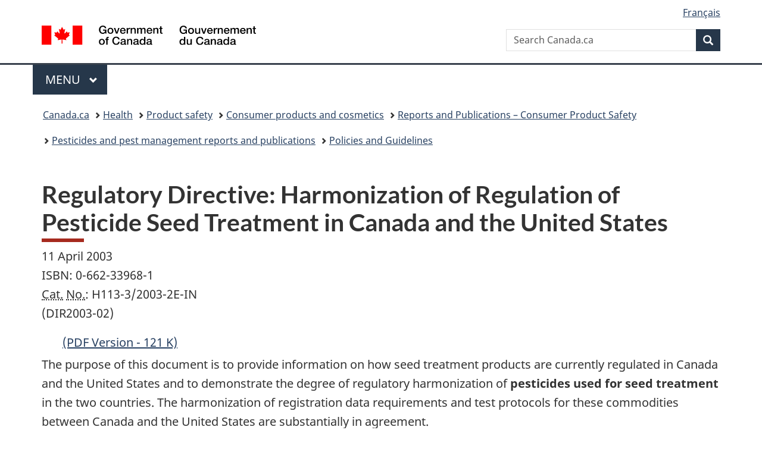

--- FILE ---
content_type: text/html;charset=utf-8
request_url: https://www.canada.ca/en/health-canada/services/consumer-product-safety/reports-publications/pesticides-pest-management/policies-guidelines/regulatory-directive/2003/harmonization-regulation-pesticide-seed-treatment-canada-united-states-dir2003-02.html
body_size: 23788
content:
<!doctype html>


<html class="no-js" dir="ltr" lang="en" xmlns="http://www.w3.org/1999/xhtml">

<head prefix="og: http://ogp.me/ns#">
    
<meta http-equiv="X-UA-Compatible" content="IE=edge"/>
<meta charset="utf-8"/>
<title>Regulatory Directive: Harmonization of Regulation of Pesticide Seed Treatment in Canada and the United States - Canada.ca</title>
<meta content="width=device-width,initial-scale=1" name="viewport"/>


	<link rel="schema.dcterms" href="http://purl.org/dc/terms/"/>
	<link rel="canonical" href="https://www.canada.ca/en/health-canada/services/consumer-product-safety/reports-publications/pesticides-pest-management/policies-guidelines/regulatory-directive/2003/harmonization-regulation-pesticide-seed-treatment-canada-united-states-dir2003-02.html"/>
    <link rel="alternate" hreflang="en" href="https://www.canada.ca/en/health-canada/services/consumer-product-safety/reports-publications/pesticides-pest-management/policies-guidelines/regulatory-directive/2003/harmonization-regulation-pesticide-seed-treatment-canada-united-states-dir2003-02.html"/>
	
        <link rel="alternate" hreflang="fr" href="https://www.canada.ca/fr/sante-canada/services/securite-produits-consommation/rapports-publications/pesticides-lutte-antiparasitaire/politiques-lignes-directrices/directive-homologation/2003/harmonisation-reglementation-produits-utilises-traiter-semences-canada-etats-unis-dir2003-02.html"/>
	
	
		<meta name="description" content="2003 regulatory directive from Health Canada's Pest Management Regulatory Agency"/>
	
	
		<meta name="keywords" content="federal government publications, federal publications, official publications, pest control chemicals, pest control products, seeds, acts, bills, legislative process, statutes"/>
	
	
		<meta name="author" content="Health Canada"/>
	
	
		<meta name="dcterms.title" content="Regulatory Directive: Harmonization of Regulation of Pesticide Seed Treatment in Canada and the United States"/>
	
	
		<meta name="dcterms.description" content="2003 regulatory directive from Health Canada's Pest Management Regulatory Agency"/>
	
	
		<meta name="dcterms.creator" content="Health Canada"/>
	
	
	
		<meta name="dcterms.language" title="ISO639-2/T" content="eng"/>
	
	
		<meta name="dcterms.subject" title="gccore" content="Health and Safety"/>
	
	
		<meta name="dcterms.issued" title="W3CDTF" content="2009-01-13"/>
	
	
		<meta name="dcterms.modified" title="W3CDTF" content="2009-01-13"/>
	
	
		<meta name="dcterms.audience" content="general public"/>
	
	
		<meta name="dcterms.spatial" content="Canada"/>
	
	
		<meta name="dcterms.type" content="guidance - legislative"/>
	
	
	
	
	
		<meta name="dcterms.identifier" content="Health_Canada"/>
	
	
	
        



	<meta prefix="fb: https://www.facebook.com/2008/fbml" property="fb:pages" content="378967748836213, 160339344047502, 184605778338568, 237796269600506, 10860597051, 14498271095, 209857686718, 160504807323251, 111156792247197, 113429762015861, 502566449790031, 312292485564363, 1471831713076413, 22724568071, 17294463927, 1442463402719857, 247990812241506, 730097607131117, 1142481292546228, 1765602380419601, 131514060764735, 307780276294187, 427238637642566, 525934210910141, 1016214671785090, 192657607776229, 586856208161152, 1146080748799944, 408143085978521, 490290084411688, 163828286987751, 565688503775086, 460123390028, 318424514044, 632493333805962, 370233926766473, 173004244677, 1562729973959056, 362400293941960, 769857139754987, 167891083224996, 466882737009651, 126404198009505, 135409166525475, 664638680273646, 169011506491295, 217171551640146, 182842831756930, 1464645710444681, 218822426028, 218740415905, 123326971154939, 125058490980757, 1062292210514762, 1768389106741505, 310939332270090, 285960408117397, 985916134909087, 655533774808209, 1522633664630497, 686814348097821, 230798677012118, 320520588000085, 103201203106202, 273375356172196, 61263506236, 353102841161, 1061339807224729, 1090791104267764, 395867780593657, 1597876400459657, 388427768185631, 937815283021844, 207409132619743, 1952090675003143, 206529629372368, 218566908564369, 175257766291975, 118472908172897, 767088219985590, 478573952173735, 465264530180856, 317418191615817, 428040827230778, 222493134493922, 196833853688656, 194633827256676, 252002641498535, 398018420213195, 265626156847421, 202442683196210, 384350631577399, 385499078129720, 178433945604162, 398240836869162, 326182960762584, 354672164565195, 375081249171867, 333050716732105, 118996871563050, 240349086055056, 119579301504003, 185184131584797, 333647780005544, 306255172770146, 369589566399283, 117461228379000, 349774478396157, 201995959908210, 307017162692056, 145928592172074, 122656527842056">


	


    


	<script src="//assets.adobedtm.com/be5dfd287373/abb618326704/launch-3eac5e076135.min.js"></script>










<link rel="stylesheet" href="https://use.fontawesome.com/releases/v5.15.4/css/all.css" integrity="sha256-mUZM63G8m73Mcidfrv5E+Y61y7a12O5mW4ezU3bxqW4=" crossorigin="anonymous"/>
<script blocking="render" src="/etc/designs/canada/wet-boew/js/gcdsloader.min.js"></script>
<link rel="stylesheet" href="/etc/designs/canada/wet-boew/css/theme.min.css"/>
<link href="/etc/designs/canada/wet-boew/assets/favicon.ico" rel="icon" type="image/x-icon"/>
<noscript><link rel="stylesheet" href="/etc/designs/canada/wet-boew/css/noscript.min.css"/></noscript>







                              <script>!function(a){var e="https://s.go-mpulse.net/boomerang/",t="addEventListener";if("False"=="True")a.BOOMR_config=a.BOOMR_config||{},a.BOOMR_config.PageParams=a.BOOMR_config.PageParams||{},a.BOOMR_config.PageParams.pci=!0,e="https://s2.go-mpulse.net/boomerang/";if(window.BOOMR_API_key="KBFUZ-C9D7G-RB8SX-GRGEN-HGMC9",function(){function n(e){a.BOOMR_onload=e&&e.timeStamp||(new Date).getTime()}if(!a.BOOMR||!a.BOOMR.version&&!a.BOOMR.snippetExecuted){a.BOOMR=a.BOOMR||{},a.BOOMR.snippetExecuted=!0;var i,_,o,r=document.createElement("iframe");if(a[t])a[t]("load",n,!1);else if(a.attachEvent)a.attachEvent("onload",n);r.src="javascript:void(0)",r.title="",r.role="presentation",(r.frameElement||r).style.cssText="width:0;height:0;border:0;display:none;",o=document.getElementsByTagName("script")[0],o.parentNode.insertBefore(r,o);try{_=r.contentWindow.document}catch(O){i=document.domain,r.src="javascript:var d=document.open();d.domain='"+i+"';void(0);",_=r.contentWindow.document}_.open()._l=function(){var a=this.createElement("script");if(i)this.domain=i;a.id="boomr-if-as",a.src=e+"KBFUZ-C9D7G-RB8SX-GRGEN-HGMC9",BOOMR_lstart=(new Date).getTime(),this.body.appendChild(a)},_.write("<bo"+'dy onload="document._l();">'),_.close()}}(),"".length>0)if(a&&"performance"in a&&a.performance&&"function"==typeof a.performance.setResourceTimingBufferSize)a.performance.setResourceTimingBufferSize();!function(){if(BOOMR=a.BOOMR||{},BOOMR.plugins=BOOMR.plugins||{},!BOOMR.plugins.AK){var e=""=="true"?1:0,t="",n="clpalmqcc2txg2lra2za-f-28b1a8cd3-clientnsv4-s.akamaihd.net",i="false"=="true"?2:1,_={"ak.v":"39","ak.cp":"780901","ak.ai":parseInt("231651",10),"ak.ol":"0","ak.cr":9,"ak.ipv":4,"ak.proto":"h2","ak.rid":"26cce849","ak.r":51208,"ak.a2":e,"ak.m":"dscb","ak.n":"essl","ak.bpcip":"18.222.5.0","ak.cport":46816,"ak.gh":"23.209.83.25","ak.quicv":"","ak.tlsv":"tls1.3","ak.0rtt":"","ak.0rtt.ed":"","ak.csrc":"-","ak.acc":"","ak.t":"1769014962","ak.ak":"hOBiQwZUYzCg5VSAfCLimQ==[base64]/BHALHvEVF7oQZT8FaUe7v5AbFpuhPnC0R4xcGkEIKVzm5K4BOZjPy5Y5GtgUP+FiSjdofDfrgKAZaMlhvHqYQ3MRwdNeze6vWmDXYJHoNEt6t9LR00KELBK+bsWEQTLjVy+Cpoiwg0DS4FOpI+nnKy/t8BXydnlcC79QucZYo=","ak.pv":"820","ak.dpoabenc":"","ak.tf":i};if(""!==t)_["ak.ruds"]=t;var o={i:!1,av:function(e){var t="http.initiator";if(e&&(!e[t]||"spa_hard"===e[t]))_["ak.feo"]=void 0!==a.aFeoApplied?1:0,BOOMR.addVar(_)},rv:function(){var a=["ak.bpcip","ak.cport","ak.cr","ak.csrc","ak.gh","ak.ipv","ak.m","ak.n","ak.ol","ak.proto","ak.quicv","ak.tlsv","ak.0rtt","ak.0rtt.ed","ak.r","ak.acc","ak.t","ak.tf"];BOOMR.removeVar(a)}};BOOMR.plugins.AK={akVars:_,akDNSPreFetchDomain:n,init:function(){if(!o.i){var a=BOOMR.subscribe;a("before_beacon",o.av,null,null),a("onbeacon",o.rv,null,null),o.i=!0}return this},is_complete:function(){return!0}}}}()}(window);</script></head>

<body vocab="http://schema.org/" typeof="WebPage" resource="#wb-webpage" class="">

    




    
        
        
        <div class="newpar new section">

</div>

    
        
        
        <div class="par iparys_inherited">

    
    
    
    
        
        
        <div class="global-header"><nav><ul id="wb-tphp">
	<li class="wb-slc"><a class="wb-sl" href="#wb-cont">Skip to main content</a></li>
	<li class="wb-slc"><a class="wb-sl" href="#wb-info">Skip to &#34;About government&#34;</a></li>
	
</ul></nav>

<header>
	<div id="wb-bnr" class="container">
		<div class="row">
			
			<section id="wb-lng" class="col-xs-3 col-sm-12 pull-right text-right">
    <h2 class="wb-inv">Language selection</h2>
    <div class="row">
        <div class="col-md-12">
            <ul class="list-inline mrgn-bttm-0">
                <li>
                    <a lang="fr" href="/fr/sante-canada/services/securite-produits-consommation/rapports-publications/pesticides-lutte-antiparasitaire/politiques-lignes-directrices/directive-homologation/2003/harmonisation-reglementation-produits-utilises-traiter-semences-canada-etats-unis-dir2003-02.html">
                        
                            <span class="hidden-xs" translate="no">Fran&ccedil;ais</span>
                            <abbr title="Fran&ccedil;ais" class="visible-xs h3 mrgn-tp-sm mrgn-bttm-0 text-uppercase" translate="no">fr</abbr>
                        
                        
                    </a>
                </li>
                
                
            </ul>
        </div>
    </div>
</section>
				<div class="brand col-xs-9 col-sm-5 col-md-4" property="publisher" resource="#wb-publisher" typeof="GovernmentOrganization">
					
                    
					
						
						<a href="/en.html" property="url">
							<img src="/etc/designs/canada/wet-boew/assets/sig-blk-en.svg" alt="Government of Canada" property="logo"/>
							<span class="wb-inv"> /
								
								<span lang="fr">Gouvernement du Canada</span>
							</span>
						</a>
					
					<meta property="name" content="Government of Canada"/>
					<meta property="areaServed" typeof="Country" content="Canada"/>
					<link property="logo" href="/etc/designs/canada/wet-boew/assets/wmms-blk.svg"/>
				</div>
				<section id="wb-srch" class="col-lg-offset-4 col-md-offset-4 col-sm-offset-2 col-xs-12 col-sm-5 col-md-4">
					<h2>Search</h2>
					
<form action="/en/sr/srb.html" method="get" name="cse-search-box" role="search">
	<div class="form-group wb-srch-qry">
		
		    <label for="wb-srch-q" class="wb-inv">Search Canada.ca</label>
			<input id="wb-srch-q" list="wb-srch-q-ac" class="wb-srch-q form-control" name="q" type="search" value="" size="34" maxlength="170" placeholder="Search Canada.ca"/>
		    
		

		<datalist id="wb-srch-q-ac">
		</datalist>
	</div>
	<div class="form-group submit">
	<button type="submit" id="wb-srch-sub" class="btn btn-primary btn-small" name="wb-srch-sub"><span class="glyphicon-search glyphicon"></span><span class="wb-inv">Search</span></button>
	</div>
</form>

				</section>
		</div>
	</div>
	<hr/>
	
	<div class="container"><div class="row">
		
        <div class="col-md-8">
        <nav class="gcweb-menu" typeof="SiteNavigationElement">
		<h2 class="wb-inv">Menu</h2>
		<button type="button" aria-haspopup="true" aria-expanded="false"><span class="wb-inv">Main </span>Menu <span class="expicon glyphicon glyphicon-chevron-down"></span></button>
<ul role="menu" aria-orientation="vertical" data-ajax-replace="/content/dam/canada/sitemenu/sitemenu-v2-en.html">
	<li role="presentation"><a role="menuitem" tabindex="-1" href="https://www.canada.ca/en/services/jobs.html">Jobs and the workplace</a></li>
	<li role="presentation"><a role="menuitem" tabindex="-1" href="https://www.canada.ca/en/services/immigration-citizenship.html">Immigration and citizenship</a></li>
	<li role="presentation"><a role="menuitem" tabindex="-1" href="https://travel.gc.ca/">Travel and tourism</a></li>
	<li role="presentation"><a role="menuitem" tabindex="-1" href="https://www.canada.ca/en/services/business.html">Business and industry</a></li>
	<li role="presentation"><a role="menuitem" tabindex="-1" href="https://www.canada.ca/en/services/benefits.html">Benefits</a></li>
	<li role="presentation"><a role="menuitem" tabindex="-1" href="https://www.canada.ca/en/services/health.html">Health</a></li>
	<li role="presentation"><a role="menuitem" tabindex="-1" href="https://www.canada.ca/en/services/taxes.html">Taxes</a></li>
	<li role="presentation"><a role="menuitem" tabindex="-1" href="https://www.canada.ca/en/services/environment.html">Environment and natural resources</a></li>
	<li role="presentation"><a role="menuitem" tabindex="-1" href="https://www.canada.ca/en/services/defence.html">National security and defence</a></li>
	<li role="presentation"><a role="menuitem" tabindex="-1" href="https://www.canada.ca/en/services/culture.html">Culture, history and sport</a></li>
	<li role="presentation"><a role="menuitem" tabindex="-1" href="https://www.canada.ca/en/services/policing.html">Policing, justice and emergencies</a></li>
	<li role="presentation"><a role="menuitem" tabindex="-1" href="https://www.canada.ca/en/services/transport.html">Transport and infrastructure</a></li>
	<li role="presentation"><a role="menuitem" tabindex="-1" href="https://www.international.gc.ca/world-monde/index.aspx?lang=eng">Canada and the world</a></li>
	<li role="presentation"><a role="menuitem" tabindex="-1" href="https://www.canada.ca/en/services/finance.html">Money and finances</a></li>
	<li role="presentation"><a role="menuitem" tabindex="-1" href="https://www.canada.ca/en/services/science.html">Science and innovation</a></li>
	<li role="presentation"><a role="menuitem" tabindex="-1" href="https://www.canada.ca/en/services/life-events.html">Manage life events</a></li>
</ul>

		
        </nav>   
        </div>
		
		
		
    </div></div>
	
		<nav id="wb-bc" property="breadcrumb"><h2 class="wb-inv">You are here:</h2><div class="container"><ol class="breadcrumb">
<li><a href='/en.html'>Canada.ca</a></li>
<li><a href='/en/services/health.html'>Health</a></li>
<li><a href='/en/services/health/product-safety.html'>Product safety</a></li>
<li><a href='/en/health-canada/services/consumer-product-safety.html'>Consumer products and cosmetics</a></li>
<li><a href='/en/health-canada/services/consumer-product-safety/reports-publications.html'>Reports and Publications – Consumer Product Safety</a></li>
<li><a href='/en/health-canada/services/consumer-product-safety/reports-publications/pesticides-pest-management.html'>Pesticides and pest management reports and publications</a></li>
<li><a href='/en/health-canada/services/consumer-product-safety/reports-publications/pesticides-pest-management/policies-guidelines.html'>Policies and Guidelines</a></li>
</ol></div></nav>


	

  
</header>
</div>

    

</div>

    




	



    
    

    
    
        <main property="mainContentOfPage" resource="#wb-main" typeof="WebPageElement" class="container">
            
            <div class="mwstitle section">

    <h1 property="name" id="wb-cont" dir="ltr">
Regulatory Directive: Harmonization of Regulation of Pesticide Seed Treatment in Canada and the United States</h1>
	</div>
<div class="mwsbodytext text parbase section">
    

    
        <a id="cont" name="cont"></a>
    


</div>
<div class="mwsbodytext text parbase section">
    

    
        <p>11 April 2003<br> ISBN: 0-662-33968-1<br><abbr title="Catalogue">Cat.</abbr> <abbr title="Number">No.</abbr>: H113-3/2003-2E-IN<br> (DIR2003-02)</p>
    


</div>
<div class="mwstext section"><div class="icon mrgn-bttm-sm mrgn-tp-sm">
 <a href="/content/dam/hc-sc/migration/hc-sc/cps-spc/alt_formats/pacrb-dgapcr/pdf/pubs/pest/pol-guide/dir/dir2003-02-eng.pdf" title="Regulatory Directive: Harmonization of Regulation of Pesticide Seed Treatment in Canada and the United States (Portable Document Format Version - 121 kilobytes)">(PDF Version - 121 K)</a>
</div></div>
<div class="mwsbodytext text parbase section">
    

    
        <p>The purpose of this document is to provide information on how seed treatment products are currently regulated in Canada and the United States and to demonstrate the degree of regulatory harmonization of <strong>pesticides used for seed treatment</strong> in the two countries. The harmonization of registration data requirements and test protocols for these commodities between Canada and the United States are substantially in agreement.</p>
    


</div>
<div class="mwsbodytext text parbase section">
    

    
        <p>Consultation documents were published simultaneously August 30, 2000 by the Pest Management Regulatory Agency (PMRA) as Regulatory Proposal PRO2000-05 and the United States Environmental Protection Agency (U.S. EPA) as OPP Docket #OP-00675. This Regulatory Directive has considered the comments received as a result of this consultation.</p>
    


</div>
<div class="mwsbodytext text parbase section">
    

    
        <h2>Table of Contents </h2>
    


</div>
<div class="mwsbodytext text parbase section">
    

    
        <ul class="subjectBullet"> 
 <li><a href="#objectives">1.0 Objective</a></li> 
 <li><a href="#current"> 2.0 Current legal framework in the United States</a> 
  <ul> 
   <li><a href="#fedinsecticideact"> 2.1 The <em>Federal Insecticide, Fungicide and Rodenticide Act</em></a></li> 
   <li><a href="#fedfoodact"> 2.2 The <em>Federal Food, Drug and Cosmetic Act</em> </a></li> 
   <li><a href="#fedseedact"> 2.3 The <em>Federal Seed Act </em></a></li> 
  </ul> </li> 
 <li><a href="#currentcan"> 3.0 Current legal framework in Canada </a> 
  <ul> 
   <li><a href="#pcpa"> 3.1 <em>Pest Control Products Act</em></a></li> 
   <li><a href="#fda"> 3.2 <em>Food and Drugs Act</em> </a></li> 
   <li><a href="#seedsact"> 3.3 <em>Seeds Act</em></a></li> 
  </ul> </li> 
 <li><a href="#legaluscan"> 4.0 Comparison of United States and Canadian legal framework</a></li> 
 <li><a href="#datauscan"> 5.0 Comparison of United States and Canadian data requirements</a> 
  <ul> 
   <li><a href="#prodchem">5.1 Product chemistry</a></li> 
   <li><a href="#tox"> 5.2 Toxicology</a></li> 
   <li><a href="#exposure">5.3 Exposure (occupational and bystander)</a></li> 
   <li><a href="#foodresidue">5.4 Food and feed residue studies</a></li> 
   <li><a href="#envirofate">5.5 Environmental fate and ecological effects </a></li> 
   <li><a href="#value"> 5.6 Value data</a></li> 
   <li><a href="#seedtreatadd"> 5.7 Addition of a seed treatment use to an existing registration</a></li> 
   <li><a href="#seedtreatexport">5.8 Seed treatment for export only market </a></li> 
  </ul> </li> 
 <li><a href="#programs"> 6.0 Programs to facilitate registration of seed treatment products</a></li> 
 <li><a href="#conclusions"> 7.0 Conclusions </a></li> 
 <li><a href="#abbrev"> List of abbreviations</a></li> 
 <li><a href="#app1"> Appendix I Comparison of United States and Canadian legal framework</a></li> 
 <li><a href="#app2"> Appendix II Seed treatment data requirements for Canada (Seed Treatments, Food and Feed, Pest Management Regulatory Agency Use Site Category # 10) and the United States (Environmental Protection Agency Terrestrial Food Crop Use Group)</a></li> 
</ul>
    


</div>
<div class="mwsbodytext text parbase section">
    

    
        <h2 id="objectives">1.0 Objective</h2>
    


</div>
<div class="mwsbodytext text parbase section">
    

    
        <p>The harmonization of pesticide regulatory requirements being carried out under the auspices of the North American Free Trade Agreement (NAFTA) Technical Working Group (TWG) on Pesticides is important for achieving the goal of one North American market for pesticides. This goal is articulated in the document known as the North American Initiative (NAI). The NAI commits Canada's Pest Management Regulatory Agency (PMRA) and the EPA to harmonize pesticide regulatory tools so that work sharing and joint review activities become routine. It is also an objective of the TWG to clearly communicate the status of the harmonization process.</p>
    


</div>
<div class="mwsbodytext text parbase section">
    

    
        <p>Regulatory Proposal, PRO2000-05, <em>Harmonization of Regulation of Pesticide Seed Treatment in Canada and the United States</em>, published in 2000, provided information on how seed treatment products are currently regulated in both Canada and the U.S. and reviewed the degree of regulatory harmonization of these commodities in the two countries.</p>
    


</div>
<div class="mwsbodytext text parbase section">
    

    
        <p>For the purposes of this document, seed treatments include products that are primarily intended to provide protection against soil fungi and insect damage. Seeds for propagation may be treated domestically or imported as treated seed, may be treated domestically for subsequent export, or may be planted to produce crop that is to be exported.</p>
    


</div>
<div class="mwsbodytext text parbase section">
    

    
        <h2 id="current"> 2.0 Current legal framework in the United States</h2>
    


</div>
<div class="mwsbodytext text parbase section">
    

    
        <h3 id="fedinsecticideact"> 2.1 The <em>Federal Insecticide, Fungicide and Rodenticide Act</em></h3>
    


</div>
<div class="mwsbodytext text parbase section">
    

    
        <p>Under the <em>Federal Insecticide, Fungicide and Rodenticide Act</em> (FIFRA), a pesticide generally must be registered with the EPA in order to be distributed, sold or imported into the U.S. To be registered, the EPA must determine that the pesticide will not pose unreasonable adverse effects to humans or the environment. The EPA has the authority, however, under FIFRA <abbr title="section">Sec.</abbr> 25(b) to exempt a pesticide from any provisions of FIFRA including registration, if the pesticide is "adequately regulated by another Federal agency" or "of a character that is unnecessary to be subject to [FIFRA] in order to carry out the purposes of the Act."</p>
    


</div>
<div class="mwsbodytext text parbase section">
    

    
        <p>For the purposes of FIFRA, pesticide-treated seeds are considered to be pesticides themselves because they are a mixture of substances that are intended to prevent, destroy, repel or mitigate a pest. In 1988, the EPA promulgated regulation 40 Code of Federal Regulations (CFR) 152.25(a) exempting certain treated articles (including treated seeds) from regulation under FIFRA provided that both of the following conditions are met:</p>
    


</div>
<div class="mwsbodytext text parbase section">
    

    
        <ol class="lst-lwr-alph"> 
 <li>the pesticide used for the treatment is registered for such use; and<br></li> 
 <li> the treatment is for the protection of the article or substance itself.</li> 
</ol>
    


</div>
<div class="mwsbodytext text parbase section">
    

    
        <p>In issuing this regulation, the EPA reasoned that the risks of treated seeds that meet the above criteria could adequately be regulated by means of registration of the treating pesticide. In evaluating the risks of the seed treatment, the EPA could also evaluate the risks from exposure to the seed treated according to the label instructions and forgo the need for a separate evaluation and registration of the treated seed.</p>
    


</div>
<div class="mwsbodytext text parbase section">
    

    
        <p>The term "registered for such use" in 40 CFR 152.25(a) refers to registration in the U.S. under FIFRA, and not to registration processes in other countries. Seeds treated in foreign countries are not eligible for the exemption unless they are treated with a pesticide also registered in the U.S.</p>
    


</div>
<div class="mwsbodytext text parbase section">
    

    
        <p>The term "for the protection of the [seed] itself" means that the pesticidal protection imparted to the treated seed does not extend beyond the seed itself to offer pesticidal benefits or value attributable to the treated seed. Unless claims of pesticidal benefit or value attributable to the treated seed and extending beyond the treated seed are made in conjunction with the distribution or sale of the treated seed within the U.S., the EPA will presume that the seed will have been treated "for the protection of the seed itself." The EPA does not regard a statement that seed has been treated (<abbr title="example">e.g.</abbr>, Seed has been treated with [a particular pesticide active ingredient] as a protectant) as a pesticidal claim that would negate the exemption outlined in 40 CFR 152.25(a).</p>
    


</div>
<div class="mwsbodytext text parbase section">
    

    
        <p>In general, seed treated with a pesticide that is to be sold or distributed in the U.S. must be coloured to prevent diversion for animal feed or other non-planting uses. EPA regulations in 40 CFR 153.155 require that a pesticide registered for treating seeds must contain a suitable dye unless the treatment is applied at planting (<abbr title="example">e.g.</abbr>, in the hopper box) for which dye is not necessary, or unless the pesticide label requires the user treating the seed to separately add a dye during the seed treatment process.</p>
    


</div>
<div class="mwsbodytext text parbase section">
    

    
        <p>Seeds for planting which are treated with pesticides registered in the U.S. are exempt from registration as pesticides, and may be freely distributed and sold within the U.S. sellers, distributors and importers of treated seeds should maintain sufficient documentation of the treatment to demonstrate that the treating pesticide is registered in the U.S.</p>
    


</div>
<div class="mwsbodytext text parbase section">
    

    
        <h3 id="fedfoodact"> 2.2 The <em>Federal Food, Drug and Cosmetic Act</em> </h3>
    


</div>
<div class="mwsbodytext text parbase section">
    

    
        <p>Under the <em>Federal Food, Drug and Cosmetic Act </em>(FFDCA) <abbr title="section">sec.</abbr> 408, the EPA evaluates the risks posed by pesticide residues in food and feed to a standard of "a reasonable certainty of no harm." Before registration, a pesticide tolerance (or exemption) must be established if the intended use of the pesticide may result or may reasonably be expected to result, directly or indirectly, in residues in a food crop. Treated seed for planting of food crops requires a tolerance unless it can be shown that residues are not carried forward to the crop grown from the seed. Generally, tolerances established as a result of the assessment of a foliar use for a particular crop are adequate to cover use as a seed treatment.</p>
    


</div>
<div class="mwsbodytext text parbase section">
    

    
        <p>Under the FFDCA, the Food and Drug Administration has established a policy with respect to the colouration of grain seeds to prevent the diversion into animal feed. Grain seed treated with pesticides for which there are no tolerances set or in excess of an established tolerance is required to be coloured or discoloured to avoid being considered adulterated. Although the policy applies only to certain grain seeds, it is widespread practice for other treated seed to be so coloured to indicate the presence of a pesticide.</p>
    


</div>
<div class="mwsbodytext text parbase section">
    

    
        <h3 id="fedseedact"> 2.3 The <em>Federal Seed Act</em> </h3>
    


</div>
<div class="mwsbodytext text parbase section">
    

    
        <p>The <em>Federal Seed Act</em> (FSA) and its regulations establish labelling requirements for seeds treated with toxic pesticides, both domestic and imported. Treated seeds must be labelled or tagged, or information concerning the treatment of bulk seed must be provided in invoices. In general, the following information is required: (1) a statement that seeds have been treated; (2) the common name of the treating pesticide; (3) a warning not to use for food, feed or oil purposes; and (4) if toxic, a skull and crossbones and the word <strong>Poison</strong>. The regulations outline exceptions and other provisions and should be consulted for complete information.</p>
    


</div>
<div class="mwsbodytext text parbase section">
    

    
        <h2 id="currentcan"> 3.0 Current legal framework in Canada </h2>
    


</div>
<div class="mwsbodytext text parbase section">
    

    
        <h3 id="pcpa"> 3.1 <em>Pest Control Products Act</em></h3>
    


</div>
<div class="mwsbodytext text parbase section">
    

    
        <p>In Canada, the PMRA administers the <em>Pest Control Products Act</em> (PCPA) which regulates all pest control products and requires those products subject to registration to be assessed as to their safety, merit and value.</p>
    


</div>
<div class="mwsbodytext text parbase section">
    

    
        <p>The PCPA exempts from registration seeds (including seed-like fruits, bulbs, corms and rootstock) that have been treated with pest control products under certain conditions specified in Schedule II of the regulations, as follows:</p>
    


</div>
<div class="mwsbodytext text parbase section">
    

    
        <ol class="lst-lwr-alph"> 
 <li> the product used to treat seed is registered in Canada for that specific purpose; and <br></li> 
 <li> the seed is sold and shipped in bulk and shipping documents bear information setting forth the common name or chemical name of the active ingredient of the control product used to treat the seed; and<br></li> 
 <li> where the seed is packaged, the package bears a label with the words "This seed is treated with" followed by the name of the control product including the common name or chemical name of its active ingredient together with the appropriate precautionary symbols and signal words selected from Schedule III and such other statements as are required by these regulations and applicable to the control product used to treat the seed.</li> 
</ol>
    


</div>
<div class="mwsbodytext text parbase section">
    

    
        <p>In addition, Section 42 of the PCP Regulations requires that, "Where the physical properties of a control product are such that the presence of the control product may not be recognized when used and is likely to expose a person or domestic animal to a severe health risk, the control product shall be denatured by means of colour, odour, or such other means as the Minister may approve to provide a signal or warning as to its presence."</p>
    


</div>
<div class="mwsbodytext text parbase section">
    

    
        <p>The PMRA has published Regulatory Directive DIR94-06 which gives specific instruction on expected colour standards and the labelling of treated seed.</p>
    


</div>
<div class="mwsbodytext text parbase section">
    

    
        <h3 id="fda"> 3.2 <em>Food and Drugs Act </em></h3>
    


</div>
<div class="mwsbodytext text parbase section">
    

    
        <p>In Canada, the <em>Food and Drugs Act</em> (FDA) prohibits the sale and distribution of contaminated and adulterated food. Regulations indicate when an adulterant is 'unacceptable', <abbr title="example">e.g.</abbr>, in the case of agricultural chemicals, whenever the residue exceeds the prescribed maximum residue limit (MRL). In the absence of a specific MRL for a pesticide, a maximum limit of 0.1 part per million is used, as per subsection B15.002(1) of the <em>Food and Drugs Act</em> and Regulations. The use of this provision of the FDA is currently under discussion in Canada.</p>
    


</div>
<div class="mwsbodytext text parbase section">
    

    
        <p>In the case of pesticide-treated seed, the seed is not considered a food (due to colouration, labelling and packaging which prevent its diversion to food); therefore, MRLs are not set for treated seeds. However, crops grown from treated seeds may potentially have a residue, and so there remains a need to evaluate potential residues as part of any risk assessment.</p>
    


</div>
<div class="mwsbodytext text parbase section">
    

    
        <h3 id="seedsact"> 3.3 <em>Seeds Act</em></h3>
    


</div>
<div class="mwsbodytext text parbase section">
    

    
        <p>The <em>Seeds Act</em> (SA) regulates all seeds, including those treated with pest control products. The SA defines seed as any plant part of any species belonging to the plant kingdom, represented, sold or used to grow a plant.</p>
    


</div>
<div class="mwsbodytext text parbase section">
    

    
        <p>Section 20 of the SA regulations requires that any seed treated with a pest control product "shall be thoroughly stained with a conspicuous colour to show that the seed has been so treated," unless the seed has been coated with any material that itself renders the seed conspicuous. Where seed has been treated with a pest control product, the precautionary symbol and signal word prescribed by the regulations made under the PCPA to indicate the degree and nature of risk inherent in that product, together with the following statement marked on the package of the seed or on a conspicuous label attached to the package, are required:</p>
    


</div>
<div class="mwsbodytext text parbase section">
    

    
        <p><q>"Do not use for food or feed. This seed has been treated with... (common or chemical name of pest control product)."</q></p>
    


</div>
<div class="mwsbodytext text parbase section">
    

    
        <h2 id="legaluscan"> 4.0 Comparison of U.S. and Canadian legal framework</h2>
    


</div>
<div class="mwsbodytext text parbase section">
    

    
        <p>Both Canada and the U.S. require registration of seed treatment products used for domestic seed treatment. Both countries allow exemptions for imported pesticide-treated seeds providing the seed is treated with a pesticide registered in the host country for that specific purpose and where certain other conditions are met (<abbr title="example">e.g.</abbr>, compliance with colouration and labelling requirements). As summarized in the attached Appendix I which compares the legal framework in the U.S. and Canada, both countries have essentially similar legislation, regulatory frameworks, labelling, colouration and packaging requirements to mitigate risk associated with handling of the treated seed and to prevent its diversion to use as a food or feed.</p>
    


</div>
<div class="mwsbodytext text parbase section">
    

    
        <h2 id="datauscan"> 5.0 Comparison of U.S. and Canadian data requirements</h2>
    


</div>
<div class="mwsbodytext text parbase section">
    

    
        <p>The general data requirements for a new seed treatment formulated with an unregistered active ingredient are provided in the attached Appendix II. This table is a side-by-side comparison of requirements of the EPA Terrestrial Food Crop Use Group and the PMRA Use Site Category (USC) # 10, <em>Seed Treatments, Food and Feed</em>. It should be noted that, although the EPA categorizes seed treatments as a Terrestrial Food Crop, for the purposes of this table, the EPA has, where possible, evaluated those requirements as they apply to seed treatments only. The table demonstrates that U.S. and Canadian data requirements are essentially harmonized, although there remain some differences (see below). Many of the remaining differences are non data components. For example, the PMRA has included separate data code (DACO) numbers for data summaries, applicant addresses and other studies, data or reports which applicants may include as part of a scientific rationale or waiver request. Although the EPA has not published a requirement for these items, they are recognized as important and are provided by applicants. Remaining differences are not significant barriers to registration.</p>
    


</div>
<div class="mwsbodytext text parbase section">
    

    
        <p>Requirements for both the EPA and the PMRA of each of the major data categories are discussed below and any significant difference between the two agencies rationalized. The EPA and the PMRA are continuing to work to resolve outstanding differences. Where a foliar food use is also proposed or already registered for a particular active ingredient, the specific data requirements for a new seed treatment product are also briefly discussed.</p>
    


</div>
<div class="mwsbodytext text parbase section">
    

    
        <h3 id="prodchem">5.1 Product chemistry</h3>
    


</div>
<div class="mwsbodytext text parbase section">
    

    
        <p>The PMRA and the EPA product chemistry requirements are essentially identical. With the exception of storage stability data, the properties listed as "R" (requirement) for the PMRA and "CR" (conditional requirement) for the EPA under 2.14 (technical grade of active ingredient [TGAI]) and 3.5 (end-use product [EP]) in Appendix II (<abbr title="example">e.g.</abbr>, properties such as <abbr title="potential of hydrogen">pH</abbr>, viscosity, flammability, corrosion characteristics) are equivalent. The PMRA requires that each DACO number for these properties be addressed either by the provision of data or a waiver request rationale. The basis for waiver requests (as per notes in the Regulatory Directives DIR98-03, <em>Chemistry Requirements for the Registration of a Manufacturing Concentrate or an End-Use Product Formulated from Registered Technical Grade of Active Ingredients or Integrated System Products</em>, and DIR98-04, <em>Chemistry Requirements for the Registration of a Technical Grade of Active Ingredient or an Integrated System Product</em>) <strong>are consistent</strong> with the EPA's proprietary conditions (as per 40 CFR 158.190 notes).</p>
    


</div>
<div class="mwsbodytext text parbase section">
    

    
        <h3 id="tox"> 5.2 Toxicology</h3>
    


</div>
<div class="mwsbodytext text parbase section">
    

    
        <p>Toxicology data requirements are essentially the same in Canada and the United States. Whereas microbial and mammalian point mutation studies are both required in the United States, Canada requires only one of these studies along with in vitro and in vivo chromosomal aberration genotoxicity studies. The U.S. requires a short-term neurotoxicity study while Canada only conditionally requires this study if there is potential for neurotoxicity. The PMRA would currently accept a seed-treatment product for review that meets EPA toxicology requirements.</p>
    


</div>
<div class="mwsbodytext text parbase section">
    

    
        <h3 id="exposure">5.3 Exposure (occupational and bystander)</h3>
    


</div>
<div class="mwsbodytext text parbase section">
    

    
        <p>Canada requires occupational exposure data. Options include passive dosimetry data, biological monitoring data or acceptable data from the Pesticide Handlers' Exposure Database (PHED). These data are only conditionally required by the EPA.</p>
    


</div>
<div class="mwsbodytext text parbase section">
    

    
        <h3 id="foodresidue">5.4 Food and feed residue studies</h3>
    


</div>
<div class="mwsbodytext text parbase section">
    

    
        <p>In the U.S., registration of a product as a seed treatment requires a tolerance unless it can be shown using a radio-labelled study that there is no residue uptake (&lt;5 parts per billion (ppb)) in the plant grown from the treated seed. Consequently, Appendix II indicates a number of residue chemistry data requirements associated with the need to establish a tolerance, including multiresidue analytical methods, supervised residue trials, temporal residue data and analytical residue reference standards. If the required radio-labelled study indicated no uptake, no tolerance would be required and these data would not be required. Such data are only conditionally required in Canada.</p>
    


</div>
<div class="mwsbodytext text parbase section">
    

    
        <p>In Canada, if the results of three metabolism studies on dissimilar crops indicate a similar metabolic route in the three crops, then additional metabolism studies will not be required. When radio-labelled data for a crop grown from treated seed show no uptake of residues to the aerial portion and root portion of the crop (both human and livestock consumption), <abbr title="example">i.e.</abbr>, total radioactive residues (TRRs) in all plant tissues are less than 5 <abbr title="parts per billion">ppb</abbr>, no further studies are required. However, the analytical methodology is always required (as per Appendix II). An MRL would then be established based on the analytical method's limit of quantitation (LOQ), provided that it is sufficiently low from an analytical chemistry standpoint and for risk assessment purposes. If TRRs are greater than 5 <abbr title="parts per billion">ppb</abbr>, normal data requirements would apply. However, uses resulting in no quantifiable residues can be eligible for a reduction in the number of field trial data requirements if certain conditions are met (DIR98-02; Section 9.8)."</p>
    


</div>
<div class="mwsbodytext text parbase section">
    

    
        <h3 id="envirofate">5.5 Environmental fate and ecological effects </h3>
    


</div>
<div class="mwsbodytext text parbase section">
    

    
        <p>The environmental data requirements are similar for both countries. Subsequent to the publishing of this document as a Regulatory Proposal, the PMRA now only requires terrestrial field dissipation studies for seed treatment on a case-by-case basis (<abbr title="example">i.e.</abbr>, conditionally) based on laboratory transformation, mobility, and toxicity data and the potential exposure. This is now harmonized with the U.S. EPA requirements. With respect to ecotoxicology, the EPA requires non-target plant data, while the PMRA does not for seed treatments.</p>
    


</div>
<div class="mwsbodytext text parbase section">
    

    
        <h3 id="value"> 5.6 Value data</h3>
    


</div>
<div class="mwsbodytext text parbase section">
    

    
        <p>Applicants in both the United States and Canada must generate similar efficacy trials to support the claims of their products, however only the PMRA requires such data to be submitted. In the context of a joint review, the EPA will use the results of the PMRA efficacy review.</p>
    


</div>
<div class="mwsbodytext text parbase section">
    

    
        <h3 id="seedtreatadd"> 5.7 Addition of a seed treatment use to an existing registration</h3>
    


</div>
<div class="mwsbodytext text parbase section">
    

    
        <p>The data requirements discussed above represent the full data package for a seed treatment formulated with a new, unregistered active ingredient. Registration of a product for use as a seed treatment is frequently requested subsequent to or in addition to other proposed food uses and may therefore only require a reduced subset of the data outlined above.</p>
    


</div>
<div class="mwsbodytext text parbase section">
    

    
        <p>Many of the data requirements will have been satisfied where a seed treatment use is requested for a pesticide which is already registered as a foliar use on a particular crop. Addition of a seed treatment use to an existing foliar registration would require only data associated with registration of the specific end-use product intended for the seed treatment, typically product chemistry, acute toxicology, plant metabolism, analytical reference standards (U.S. only), efficacy (Canada only), environmental chemistry and fate. In both the U.S. and Canada, a tolerance for the foliar use will, in most cases, cover residues resulting from seed treatment; thus, additional data will not be needed to establish a tolerance. However, depending on the active ingredient and previously registered uses, data may be conditionally required in the U.S. and Canada for worker exposure, food residues, field dissipation and avian toxicity (see Appendix II).</p>
    


</div>
<div class="mwsbodytext text parbase section">
    

    
        <p>In conclusion, data outlined in Appendix II which has already been submitted and reviewed to support a foliar application of a particular active ingredient or end-use product to a food crop may be cited in support of an application for use of the same product as a seed treatment on that same crop.</p>
    


</div>
<div class="mwsbodytext text parbase section">
    

    
        <h3 id="seedtreatexport">5.8 Seed treatment for export only market </h3>
    


</div>
<div class="mwsbodytext text parbase section">
    

    
        <p>In order to facilitate registration of seed treatment products for use on seed for export only, a reduced set of data requirements has been identified in Appendix II. In Canada, DACOs identified with the symbol NX would <strong>not</strong> be required if the end-use seed treatment product was for use on seed for export only.</p>
    


</div>
<div class="mwsbodytext text parbase section">
    

    
        <h2 id="programs"> 6.0 Programs to facilitate registration of seed treatment products</h2>
    


</div>
<div class="mwsbodytext text parbase section">
    

    
        <p>The PMRA has several programs which may facilitate registration of active ingredients, seed treatment end-use products and seed treatment uses. The User Requested Minor Use Registration (URMUR) program encourages sponsor/user groups, in cooperation with registrants, to apply for the registration of products containing active ingredients which have been recently registered (<abbr title="example">i.e.</abbr>, within the last 5 years) in the United States or other OECD countries. The PMRA ensures that by making use of acceptable foreign reviews completed by other countries that the procedures for the technical review of URMUR applications are as efficient as possible.</p>
    


</div>
<div class="mwsbodytext text parbase section">
    

    
        <p>The User Requested Minor Use Label Expansion (URMULE) program considers the registration of a new minor use of a pesticide for which the active ingredient(s) and the end-use product are currently registered in Canada (see DIR2001-01). Many seed treatment uses may be considered minor uses.</p>
    


</div>
<div class="mwsbodytext text parbase section">
    

    
        <p>The PMRA and the U.S. EPA, in cooperation with Mexico's CICOPLAFEST, have established a process for the joint review of pest control products that contain conventional chemical pesticides, and for the joint review of pest control products in which the new active ingredient is a microbial or an arthropod semiochemical (including pheromones). Joint reviews, which offer applicants reduced timelines for review, increase the efficiency of the registration process, facilitate simultaneous registration in participating countries and increase access to new pest management tools in participating countries. Joint review is a process which both Agencies strongly encourage registrants to pursue. Pre-submission consultations are required in the joint review process to establish case-specific data requirements (including possible data waivers) and differences resolved or justified prior to a submission being made. Typically, minor differences in data requirements for seed treatment products are resolvable through a pre-submission consultation either in the context of an independent application to the PMRA or in a joint review submission.</p>
    


</div>
<div class="mwsbodytext text parbase section">
    

    
        <h3>Reduced-risk pesticides</h3>
    


</div>
<div class="mwsbodytext text parbase section">
    

    
        <p> In May 2002, the PMRA introduced an initiative whereby the North American Free Trade Agreement (NAFTA) Joint Review Programs for Reduced-Risk Pesticides will be extended by the PMRA to include submissions made to the PMRA only. The program is designed to encourage pesticide manufacturers to apply for Canadian registration of reduced-risk products that are currently available in the United States (U.S.); Canada will use the same criteria as the U.S. EPA to determine eligibility of chemicals for the reduced-risk program and recognize the U.S. EPA's biopesticide designation, thus further harmonizing the respective approaches of the two countries. Through this program, the PMRA will also commit to shorter review timelines for products that have been shown to qualify as reduced-risk chemicals or biopesticides. Refer to Regulatory Directive DIR2002-02 <em>The PMRA Initiative for Reduced-Risk Pesticides</em> for more details and guidance on preparation of submissions to the PMRA.</p>
    


</div>
<div class="mwsbodytext text parbase section">
    

    
        <h2 id="conclusions"> 7.0 Conclusions </h2>
    


</div>
<div class="mwsbodytext text parbase section">
    

    
        <p>The legal framework for the registration of seed treatment products in Canada and the U.S. are essentially harmonized. Although data requirements are not identical, they are essentially harmonized in most areas, and the EPA and the PMRA continue to work to resolve differences.</p>
    


</div>
<div class="mwsbodytext text parbase section">
    

    
        <p>Trade irritants are most frequently the result of dissimilar registrations in the two countries. Commodity grower groups and users are encouraged to work with pesticide registrants to ensure that full use is made of existing joint review and work sharing mechanisms between the two agencies, as well as other regulatory streams which can facilitate registration (<abbr title="example">e.g.</abbr>, minor use programs).</p>
    


</div>
<div class="mwsbodytext text parbase section">
    

    
        <h2 id="abbrev"> List of abbreviations</h2>
    


</div>
<div class="mwsbodytext text parbase section">
    

    
        <dl> 
 <dt>
  <abbr>a.i.</abbr> 
 </dt> 
 <dd>
  active ingredient 
 </dd> 
 <dt>
  CR
 </dt> 
 <dd>
   conditionally required 
 </dd> 
 <dt>
  DACO
 </dt> 
 <dd>
   data code
 </dd> 
 <dt>
   EP 
 </dt> 
 <dd>
  end-use product
 </dd> 
 <dt>
   EPA 
 </dt> 
 <dd>
  Environmental Protection Agency (U.S.) 
 </dd> 
 <dt>
  FDA 
 </dt> 
 <dd>
  <em>Food and Drugs Act </em>
 </dd> 
 <dt>
  FFDCA
 </dt> 
 <dd> 
  <em>Federal Food, Drug and Cosmetic Act</em> (U.S.)
 </dd> 
 <dt>
   FIFRA
 </dt> 
 <dd> 
  <em>Federal Insecticide, Fungicide and Rodenticide Act</em> (U.S.) 
 </dd> 
 <dt>
  FSA
 </dt> 
 <dd> 
  <em>Federal Seed Act</em> (U.S.)
 </dd> 
 <dt>
   ISP 
 </dt> 
 <dd>
  integrated system product 
 </dd> 
 <dt>
  LC
  <sub class="fontSize75">50</sub> 
 </dt> 
 <dd>
  lethal concentration 50% 
 </dd> 
 <dt>
  LD
  <sub class="fontSize75">50</sub>
 </dt> 
 <dd>
   lethal dose 50% 
 </dd> 
 <dt>
  LOQ
 </dt> 
 <dd>
   limit of quantitation 
 </dd> 
 <dt>
  NAFTA
 </dt> 
 <dd>
   North American Free Trade Agreement 
 </dd> 
 <dt>
  NAI 
 </dt> 
 <dd>
  North American Initiative 
 </dd> 
 <dt>
  NX
 </dt> 
 <dd>
   not required 
 </dd> 
 <dt>
  OECD 
 </dt> 
 <dd>
  Organisation for Economic Cooperation and Development
 </dd> 
 <dt>
   OPP
 </dt> 
 <dd>
   Office of Pesticide Programs (U.S.) 
 </dd> 
 <dt>
  PCPA
 </dt> 
 <dd>
  <em> Pest Control Products Act </em>
 </dd> 
 <dt>
  PHED 
 </dt> 
 <dd>
  Pesticide Handlers' Exposure Database
 </dd> 
 <dt>
   PMRA
 </dt> 
 <dd>
   Pest Management Regulatory Agency
 </dd> 
 <dt>
  R
 </dt> 
 <dd>
  required
 </dd> 
 <dt>
  ROC 
 </dt> 
 <dd>
  residue of concern 
 </dd> 
 <dt>
  SA 
 </dt> 
 <dd>
  <em>Seeds Act </em>
 </dd> 
 <dt>
  TGAI 
 </dt> 
 <dd>
  technical grade of active ingredient 
 </dd> 
 <dt>
  TRR
 </dt> 
 <dd>
   total radioactve residue 
 </dd> 
 <dt>
  TWG 
 </dt> 
 <dd>
  Technical Working Group
 </dd> 
 <dt>
   URMULE 
 </dt> 
 <dd>
  User Requested Minor Use Label Expansion 
 </dd> 
 <dt>
  URMUR
 </dt> 
 <dd>
   User Requested Minor Use Registration 
 </dd> 
 <dt>
  U.S.
 </dt> 
 <dd>
   United States 
 </dd> 
 <dt>
  USC 
 </dt> 
 <dd>
  Use Site Category
 </dd> 
</dl>
    


</div>
<div class="mwsbodytext text parbase section">
    

    
        <h2 id="app1"> Appendix I Comparison of U.S. and Canadian legal framework</h2>
    


</div>
<div class="mwsbodytext text parbase section">
    

    
        <h3>United States</h3>
    


</div>
<div class="mwsbodytext text parbase section">
    

    
        <h4><em>Federal Insecticide, Fungicide and Rodenticide Act</em> (FIFRA)</h4>
    


</div>
<div class="mwsbodytext text parbase section">
    

    
        <p>Pesticide-treated seeds are considered to be pesticides themselves because they are mixtures of substances used to prevent, destroy, repel or mitigate a pest.</p>
    


</div>
<div class="mwsbodytext text parbase section">
    

    
        <p>Regulation 40 CFR 152.25(a) exempts certain treated articles (including treated seeds) from regulation under FIFRA provided the following conditions are met:</p>
    


</div>
<div class="mwsbodytext text parbase section">
    

    
        <ul class="list-unstyled"> 
 <li>(a) the pesticide used for the treatment is registered for such use.</li> 
 <li>(b) the treatment is for the protection of the article or substance itself.</li> 
</ul>
    


</div>
<div class="mwsbodytext text parbase section">
    

    
        <p>Treated seeds that are to be sold or distributed in the U.S. must be coloured to prevent diversion for animal feed or other non-planting uses.</p>
    


</div>
<div class="mwsbodytext text parbase section">
    

    
        <p>Regulation 40 CFR 153.155 requires that a pesticide registered for treating seeds must contain a suitable dye <strong>unless</strong> the treatment is applied in the hopper box at planting or <strong>unless</strong> the pesticide label requires the user treating the seed to separately add a dye to the seed treatment process.</p>
    


</div>
<div class="mwsbodytext text parbase section">
    

    
        <h3>Canada</h3>
    


</div>
<div class="mwsbodytext text parbase section">
    

    
        <h4><em>Pest Control Products Act</em> (PCPA)</h4>
    


</div>
<div class="mwsbodytext text parbase section">
    

    
        <p>The PCPA requires that all pest control products be assessed as to safety, merit and value.</p>
    


</div>
<div class="mwsbodytext text parbase section">
    

    
        <p>Seeds (including seed-like fruits, bulbs, corms, and rootstock) treated with a pest control product be registered unless exempted from registration under conditions specified in Schedule II of the Regulations:</p>
    


</div>
<div class="mwsbodytext text parbase section">
    

    
        <ul class="list-unstyled"> 
 <li>(a) the product used to treat seed is registered in Canada for that specific purpose <strong>and</strong></li> 
 <li>(b) where the seed is sold and shipped in bulk that shipping documents bear information setting forth the common name or chemical name of the active ingredient of the control product used to treat the seed <strong>and</strong></li> 
 <li>(c) where the seed is packaged, the package bears a label with the words "This seed is treated with" followed by the name of the control product including the common name or chemical name of its active ingredient and the appropriate precautionary symbols and signal words.</li> 
</ul>
    


</div>
<div class="mwsbodytext text parbase section">
    

    
        <p>Section 42 of the Regulations requires that "Where the presence of the control product may not be recognized when used; the control product shall be denatured by means of colour, odour, or such other means."</p>
    


</div>
<div class="mwsbodytext text parbase section">
    

    
        <p>The PMRA has also published Regulatory Directive DIR94-06 which gives specific instruction regarding the colouration and labelling of treted seed.</p>
    


</div>
<div class="mwsbodytext text parbase section">
    

    
        <h3><em>Federal Food, Drug and Cosmetic Act</em> (FFDCA)</h3>
    


</div>
<div class="mwsbodytext text parbase section">
    

    
        <p>Under <abbr title="section">Sec.</abbr> 408 of the FFDCA:</p>
    


</div>
<div class="mwsbodytext text parbase section">
    

    
        <p>The risks posed by pesticide residues in food and feed is assessed under a standard, "reasonable certainty of no harm." Before registration, a food crop must have a pesticide tolerance (or exemption).</p>
    


</div>
<div class="mwsbodytext text parbase section">
    

    
        <p>Treated seed for planting of food crops must have a tolerance unless it can be shown that residues are not carried forward to the crop grown from seed. Generally, tolerances established as a result of assessment of a foliar use are adequate to cover seed treatment use.</p>
    


</div>
<div class="mwsbodytext text parbase section">
    

    
        <p>Grain seed treated with pesticides for which there are no tolerances set or in excess of an established tolerance must be coloured or discoloured to avoid being considered adulterated. (Although the policy applies only to certain grain seeds, it is widespread practice for other treated seed to be so coloured to indicate the presence of a pesticide.)</p>
    


</div>
<div class="mwsbodytext text parbase section">
    

    
        <h3><em>Food and Drugs Act</em> (FDA)</h3>
    


</div>
<div class="mwsbodytext text parbase section">
    

    
        <p>Prohibits the sale and distribution of contaminated and adulterated food and requires that MRLs be established for agricultural chemicals.</p>
    


</div>
<div class="mwsbodytext text parbase section">
    

    
        <p>MRLs are not set for pesticide-treated seed, as the seed is not considered to be a food due to colouration, labelling and packaging which prevent its diversion to food.</p>
    


</div>
<div class="mwsbodytext text parbase section">
    

    
        <p>Crops grown from treated seeds may contain residues so there remains a need to evaluate potential residues as part of any risk assessment.</p>
    


</div>
<div class="mwsbodytext text parbase section">
    

    
        <h4><em>Federal Seed Act</em> (FSA)</h4>
    


</div>
<div class="mwsbodytext text parbase section">
    

    
        <p>Treated seeds must be labelled or tagged, or for bulk seed, invoices must provide information concerning the pesticide treatment.</p>
    


</div>
<div class="mwsbodytext text parbase section">
    

    
        <p>Required information includes: </p>
    


</div>
<div class="mwsbodytext text parbase section">
    

    
        <ul class="list-unstyled"> 
 <li> (1) a statement that seeds have been treated; </li> 
 <li> (2) the common name of the treating pesticide; </li> 
 <li> (3) a warning not to use for food, feed or oil purposes;</li> 
 <li> (4) if toxic, a skull and crossbones and word <strong>Poison</strong>.</li> 
</ul>
    


</div>
<div class="mwsbodytext text parbase section">
    

    
        <h4><em>Seeds Act</em> (SA)</h4>
    


</div>
<div class="mwsbodytext text parbase section">
    

    
        <p>Section 20 of the SA regulations requires that any seed treated with a pest control product "shall be thoroughly stained with a conspicuous colour to show that the seed has been so treated," unless the seed has been coated with any material that itself renders the seed conspicuous.</p>
    


</div>
<div class="mwsbodytext text parbase section">
    

    
        <p>The precautionary symbol and signal word prescribed by the PCPA regulations together with the following statement marked on the package of the seed or on a conspicuous label attached to the package, is required:</p>
    


</div>
<div class="mwsbodytext text parbase section">
    

    
        <p><q>"Do not use for food or feed. This seed has been treated with... (common or chemical name of pest control product)."</q></p>
    


</div>
<div class="mwsbodytext text parbase section">
    

    
        <h2 id="app2"> Appendix II Seed treatment data requirements for Canada (Seed Treatments, Food and Feed, PMRA USC # 10) and the U.S. (EPA Terrestrial Food Crop Use Group)</h2>
    


</div>
<div class="mwsgeneric-base-html parbase section">



    <table class="subject table-bordered table"> 
 <caption class="text-left">
   Seed Treatment Data Requirements 
 </caption> 
 <tbody>
  <tr> 
   <th colspan="2" id="t1hc1">Canada PMRA Data Code<sup><a class="fn-lnk" href="#fn_t1b1" id="fn_t1b1a-ref"><span class="wb-inv">Table 1 footnote </span>1</a></sup></th> 
   <th id="t1hc2">Title</th> 
   <th id="t1hc3">PMRA USC # 10</th> 
   <th id="t1hc4">EPA Terrestrial Food Crop</th> 
  </tr> 
  <tr> 
   <td colspan="2" headers="t1hc1"><strong>0</strong></td> 
   <td headers="t1hc2"><strong>Index</strong></td> 
   <td headers="t1hc3"><strong>RFor information tracking and data organization, the PMRA's DACO system provides<sup><a class="fn-lnk" href="#fn_t1b2" id="fn_t1b2a-ref"><span class="wb-inv">Table 1 footnote </span>*</a></sup></strong></td> 
   <td headers="t1hc4"><strong>RFor information tracking and data organization, the PMRA's DACO system provides<sup><a class="fn-lnk" href="#fn_t1b2" id="fn_t1b2b-ref"><span class="wb-inv">Table 1 footnote </span>*</a></sup></strong></td> 
  </tr> 
  <tr> 
   <td headers="t1hc1"><strong>1</strong></td> 
   <td>&nbsp;</td> 
   <td headers="t1hc2"><strong>Label</strong></td> 
   <td headers="t1hc3"><strong>RFor information tracking and data organization, the PMRA's DACO system provides<sup><a class="fn-lnk" href="#fn_t1b2" id="fn_t1b2c-ref"><span class="wb-inv">Table 1 footnote </span>*</a></sup></strong></td> 
   <td headers="t1hc4"><strong>RFor information tracking and data organization, the PMRA's DACO system provides<sup><a class="fn-lnk" href="#fn_t1b2" id="fn_t1b2d-ref"><span class="wb-inv">Table 1 footnote </span>*</a></sup></strong></td> 
  </tr> 
  <tr> 
   <th colspan="2" headers="t1hc1" id="t1hc5">2</th> 
   <th colspan="3" headers="t1hc2 t1hc3 t1hc4" id="t1hc6">Chemistry requirements for the registration of a TGAI or an integrated system product (ISP)</th> 
  </tr> 
  <tr> 
   <td headers="t1hc1 t1hc5">2.1</td> 
   <td>&nbsp;</td> 
   <td headers="t1hc2 t1hc6">Applicant's Name and Office Address</td> 
   <td headers="t1hc3 t1hc6">RFor information tracking and data organization, the PMRA's DACO system provides<sup><a class="fn-lnk" href="#fn_t1b2" id="fn_t1b2e-ref"><span class="wb-inv">Table 1 footnote </span>*</a></sup></td> 
   <td headers="t1hc4 t1hc6">RFor information tracking and data organization, the PMRA's DACO system provides<sup><a class="fn-lnk" href="#fn_t1b2" id="fn_t1b2f-ref"><span class="wb-inv">Table 1 footnote </span>*</a></sup></td> 
  </tr> 
  <tr> 
   <td headers="t1hc1 t1hc5">2.2</td> 
   <td>&nbsp;</td> 
   <td headers="t1hc2 t1hc6">Manufacturer's Name and Office Address and Manufacturing Plant's Name and Address</td> 
   <td headers="t1hc3 t1hc6">RFor information tracking and data organization, the PMRA's DACO system provides<sup><a class="fn-lnk" href="#fn_t1b2" id="fn_t1b2g-ref"><span class="wb-inv">Table 1 footnote </span>*</a></sup></td> 
   <td headers="t1hc4 t1hc6">RFor information tracking and data organization, the PMRA's DACO system provides<sup><a class="fn-lnk" href="#fn_t1b2" id="fn_t1b2h-ref"><span class="wb-inv">Table 1 footnote </span>*</a></sup></td> 
  </tr> 
  <tr> 
   <td headers="t1hc1 t1hc5">2.3</td> 
   <td>&nbsp;</td> 
   <td headers="t1hc2 t1hc6">Product Trade Name</td> 
   <td headers="t1hc3 t1hc6">R</td> 
   <td headers="t1hc4 t1hc6">R</td> 
  </tr> 
  <tr> 
   <td headers="t1hc1 t1hc5">2.3.1</td> 
   <td>&nbsp;</td> 
   <td headers="t1hc2 t1hc6">Other Names</td> 
   <td headers="t1hc3 t1hc6">R</td> 
   <td headers="t1hc4 t1hc6">R</td> 
  </tr> 
  <tr> 
   <td headers="t1hc1 t1hc5">2.4</td> 
   <td>&nbsp;</td> 
   <td headers="t1hc2 t1hc6">Common Name</td> 
   <td headers="t1hc3 t1hc6">R</td> 
   <td headers="t1hc4 t1hc6">R</td> 
  </tr> 
  <tr> 
   <td headers="t1hc1 t1hc5">2.5</td> 
   <td>&nbsp;</td> 
   <td headers="t1hc2 t1hc6">Chemical Name</td> 
   <td headers="t1hc3 t1hc6">R</td> 
   <td headers="t1hc4 t1hc6">R</td> 
  </tr> 
  <tr> 
   <td headers="t1hc1 t1hc5">2.6</td> 
   <td>&nbsp;</td> 
   <td headers="t1hc2 t1hc6">Chemical Abstracts Service Registry Number</td> 
   <td headers="t1hc3 t1hc6">R</td> 
   <td headers="t1hc4 t1hc6">R</td> 
  </tr> 
  <tr> 
   <td headers="t1hc1 t1hc5">2.7</td> 
   <td>&nbsp;</td> 
   <td headers="t1hc2 t1hc6">Structural Formula</td> 
   <td headers="t1hc3 t1hc6">R</td> 
   <td headers="t1hc4 t1hc6">R</td> 
  </tr> 
  <tr> 
   <td headers="t1hc1 t1hc5">2.8</td> 
   <td>&nbsp;</td> 
   <td headers="t1hc2 t1hc6">Molecular Formula</td> 
   <td headers="t1hc3 t1hc6">R</td> 
   <td headers="t1hc4 t1hc6">R</td> 
  </tr> 
  <tr> 
   <td headers="t1hc1 t1hc5">2.9</td> 
   <td>&nbsp;</td> 
   <td headers="t1hc2 t1hc6">Molecular Weight</td> 
   <td headers="t1hc3 t1hc6">R</td> 
   <td headers="t1hc4 t1hc6">R</td> 
  </tr> 
  <tr> 
   <td headers="t1hc1 t1hc5"><strong>2.11</strong></td> 
   <td>&nbsp;</td> 
   <td colspan="3" headers="t1hc2 t1hc6 t1hc3 t1hc4"><strong>Manufacturing Methods for the TGAI</strong></td> 
  </tr> 
  <tr> 
   <td headers="t1hc1 t1hc5">2.11.1</td> 
   <td>&nbsp;</td> 
   <td headers="t1hc2 t1hc6">Manufacturing Summary</td> 
   <td headers="t1hc3 t1hc6">R</td> 
   <td headers="t1hc4 t1hc6">R</td> 
  </tr> 
  <tr> 
   <td headers="t1hc1 t1hc5">2.11.2</td> 
   <td>&nbsp;</td> 
   <td headers="t1hc2 t1hc6">Description of Starting Materials</td> 
   <td headers="t1hc3 t1hc6">R</td> 
   <td headers="t1hc4 t1hc6">R</td> 
  </tr> 
  <tr> 
   <td headers="t1hc1 t1hc5">2.11.3</td> 
   <td>&nbsp;</td> 
   <td headers="t1hc2 t1hc6">Detailed Production Process Description</td> 
   <td headers="t1hc3 t1hc6">R</td> 
   <td headers="t1hc4 t1hc6">R</td> 
  </tr> 
  <tr> 
   <td headers="t1hc1 t1hc5">2.11.4</td> 
   <td>&nbsp;</td> 
   <td headers="t1hc2 t1hc6">Discussion of Formation of Impurities</td> 
   <td headers="t1hc3 t1hc6">R</td> 
   <td headers="t1hc4 t1hc6">R</td> 
  </tr> 
  <tr> 
   <td headers="t1hc1 t1hc5"><strong>2.12</strong></td> 
   <td>&nbsp;</td> 
   <td headers="t1hc2 t1hc6"><strong>Specifications</strong></td> 
   <td>&nbsp;</td> 
   <td>&nbsp;</td> 
  </tr> 
  <tr> 
   <td headers="t1hc1 t1hc5">2.12.1</td> 
   <td>&nbsp;</td> 
   <td headers="t1hc2 t1hc6">Establishing Certified Limits</td> 
   <td headers="t1hc3 t1hc6">R</td> 
   <td headers="t1hc4 t1hc6">R</td> 
  </tr> 
  <tr> 
   <td headers="t1hc1 t1hc5">2.12.2</td> 
   <td>&nbsp;</td> 
   <td headers="t1hc2 t1hc6">Statement of Product Specification Form</td> 
   <td headers="t1hc3 t1hc6">R</td> 
   <td headers="t1hc4 t1hc6">R</td> 
  </tr> 
  <tr> 
   <td headers="t1hc1 t1hc5"><strong>2.13</strong></td> 
   <td>&nbsp;</td> 
   <td headers="t1hc2 t1hc6"><strong>Preliminary Analysis</strong></td> 
   <td>&nbsp;</td> 
   <td>&nbsp;</td> 
  </tr> 
  <tr> 
   <td headers="t1hc1 t1hc5">2.13.1</td> 
   <td>&nbsp;</td> 
   <td headers="t1hc2 t1hc6">Methodology/Validation</td> 
   <td headers="t1hc3 t1hc6">R<sup><a class="fn-lnk" href="#fn_t1b2" id="fn_t1b3a-ref"><span class="wb-inv">Table 1 footnote </span>**</a></sup></td> 
   <td headers="t1hc4 t1hc6">CR</td> 
  </tr> 
  <tr> 
   <td headers="t1hc1 t1hc5">2.13.2</td> 
   <td>&nbsp;</td> 
   <td headers="t1hc2 t1hc6">Confirmation of Identity</td> 
   <td headers="t1hc3 t1hc6">R<sup><a class="fn-lnk" href="#fn_t1b2" id="fn_t1b3b-ref"><span class="wb-inv">Table 1 footnote </span>**</a></sup></td> 
   <td headers="t1hc4 t1hc6">CR</td> 
  </tr> 
  <tr> 
   <td headers="t1hc1 t1hc5">2.13.3</td> 
   <td>&nbsp;</td> 
   <td headers="t1hc2 t1hc6">Batch Data</td> 
   <td headers="t1hc3 t1hc6">R</td> 
   <td headers="t1hc4 t1hc6">R</td> 
  </tr> 
  <tr> 
   <td headers="t1hc1 t1hc5">2.13.4</td> 
   <td>&nbsp;</td> 
   <td headers="t1hc2 t1hc6">Impurities of Toxicological Concern</td> 
   <td headers="t1hc3 t1hc6">CR</td> 
   <td headers="t1hc4 t1hc6">CR</td> 
  </tr> 
  <tr> 

   <td headers="t1hc1 t1hc5"><strong>2.14</strong></td> 
   <td>&nbsp;</td> 
   <td headers="t1hc2 t1hc6"><strong>Chemical and Physical Properties</strong></td> 
   <td>&nbsp;</td> 
   <td>&nbsp;</td> 
  </tr> 
  <tr> 
   <td headers="t1hc1 t1hc5">2.14.1</td> 
   <td>&nbsp;</td> 
   <td headers="t1hc2 t1hc6">Colour</td> 
   <td headers="t1hc3 t1hc6">R</td> 
   <td headers="t1hc4 t1hc6">R</td> 
  </tr> 
  <tr> 
   <td headers="t1hc1 t1hc5">2.14.2</td> 
   <td>&nbsp;</td> 
   <td headers="t1hc2 t1hc6">Physical State</td> 
   <td headers="t1hc3 t1hc6">R</td> 
   <td headers="t1hc4 t1hc6">R</td> 
  </tr> 
  <tr> 
   <td headers="t1hc1 t1hc5">2.14.3</td> 
   <td>&nbsp;</td> 
   <td headers="t1hc2 t1hc6">Odour</td> 
   <td headers="t1hc3 t1hc6">R</td> 
   <td headers="t1hc4 t1hc6">R</td> 
  </tr> 
  <tr> 
   <td headers="t1hc1 t1hc5">2.14.4</td> 
   <td>&nbsp;</td> 
   <td headers="t1hc2 t1hc6">Melting Point/Melting Range</td> 
   <td headers="t1hc3 t1hc6">R<sup><a class="fn-lnk" href="#fn_t1b2" id="fn_t1b3c-ref"><span class="wb-inv">Table 1 footnote </span>**</a></sup></td> 
   <td headers="t1hc4 t1hc6">CR</td> 
  </tr> 
  <tr> 
   <td headers="t1hc1 t1hc5">2.14.5</td> 
   <td>&nbsp;</td> 
   <td headers="t1hc2 t1hc6">Boiling Point/Boiling Range</td> 
   <td headers="t1hc3 t1hc6">R<sup><a class="fn-lnk" href="#fn_t1b2" id="fn_t1b3d-ref"><span class="wb-inv">Table 1 footnote </span>**</a></sup></td> 
   <td headers="t1hc4 t1hc6">CR</td> 
  </tr> 
  <tr> 
   <td headers="t1hc1 t1hc5">2.14.6</td> 
   <td>&nbsp;</td> 
   <td headers="t1hc2 t1hc6">Density or Specific Gravity</td> 
   <td headers="t1hc3 t1hc6">R</td> 
   <td headers="t1hc4 t1hc6">R</td> 
  </tr> 
  <tr> 
   <td headers="t1hc1 t1hc5">2.14.7</td> 
   <td>&nbsp;</td> 
   <td headers="t1hc2 t1hc6">Water Solubility (mg/L)</td> 
   <td headers="t1hc3 t1hc6">R</td> 
   <td headers="t1hc4 t1hc6">R</td> 
  </tr> 
  <tr> 
   <td headers="t1hc1 t1hc5">2.14.8</td> 
   <td>&nbsp;</td> 
   <td headers="t1hc2 t1hc6">Solvent Solubility (mg/L)</td> 
   <td headers="t1hc3 t1hc6">R</td> 
   <td headers="t1hc4 t1hc6">R</td> 
  </tr> 
  <tr> 
   <td headers="t1hc1 t1hc5">2.14.9</td> 
   <td>&nbsp;</td> 
   <td headers="t1hc2 t1hc6">Vapour Pressure</td> 
   <td headers="t1hc3 t1hc6">R</td> 
   <td headers="t1hc4 t1hc6">R</td> 
  </tr> 
  <tr> 
   <td headers="t1hc1 t1hc5">2.14.10</td> 
   <td>&nbsp;</td> 
   <td headers="t1hc2 t1hc6">Dissociation Constant</td> 
   <td headers="t1hc3 t1hc6">R</td> 
   <td headers="t1hc4 t1hc6">R</td> 
  </tr> 
  <tr> 
   <td headers="t1hc1 t1hc5">2.14.11</td> 
   <td>&nbsp;</td> 
   <td headers="t1hc2 t1hc6">Octanol/Water Partition Coefficient</td> 
   <td headers="t1hc3 t1hc6">R</td> 
   <td headers="t1hc4 t1hc6">R</td> 
  </tr> 
  <tr> 
   <td headers="t1hc1 t1hc5">2.14.12</td> 
   <td>&nbsp;</td> 
   <td headers="t1hc2 t1hc6">UV/Visible Absorption Spectra</td> 
   <td headers="t1hc3 t1hc6">R</td> 
   <td headers="t1hc4 t1hc6">R</td> 
  </tr> 
  <tr> 
   <td headers="t1hc1 t1hc5">2.14.13</td> 
   <td>&nbsp;</td> 
   <td headers="t1hc2 t1hc6">Stability (Temperature, Metals)</td> 
   <td headers="t1hc3 t1hc6">R</td> 
   <td headers="t1hc4 t1hc6">R</td> 
  </tr> 
  <tr> 
   <td headers="t1hc1 t1hc5">2.14.14</td> 
   <td>&nbsp;</td> 
   <td headers="t1hc2 t1hc6">Storage Stability Data</td> 
   <td headers="t1hc3 t1hc6">CR</td> 
   <td headers="t1hc4 t1hc6">CR</td> 
  </tr> 
  <tr> 
   <td headers="t1hc1 t1hc5">2.15</td> 
   <td>&nbsp;</td> 
   <td headers="t1hc2 t1hc6">Sample(s) of Analytical Standards and ROC</td> 
   <td headers="t1hc3 t1hc6">R</td> 
   <td headers="t1hc4 t1hc6">CR addressed by 860.165</td> 
  </tr> 
  <tr> 
   <td headers="t1hc1 t1hc5">2.16</td> 
   <td>&nbsp;</td> 
   <td headers="t1hc2 t1hc6">Other Studies/Data/Reports</td> 
   <td headers="t1hc3 t1hc6">CR<sup><a class="fn-lnk" href="#fn_t1b2" id="fn_t1b4a-ref"><span class="wb-inv">Table 1 footnote </span>***</a></sup></td> 
   <td headers="t1hc4 t1hc6">CR</td> 
  </tr> 
  <tr> 
   <th colspan="2" headers="t1hc1" id="t1hc7">3</th> 
   <th colspan="3" headers="t1hc2 t1hc3 t1hc4" id="t1hc8">Chemistry Requirements for the Registration of Manufacturing Concentrates and EPs Formulated from Registered TGAIs or ISPs</th> 
  </tr> 
  <tr> 
   <td headers="t1hc1 t1hc7"><strong>3.1</strong></td> 
   <td>&nbsp;</td> 
   <td colspan="3" headers="t1hc2 t1hc8 t1hc3 t1hc4"><strong>Product Identification</strong></td> 
  </tr> 
  <tr> 
   <td headers="t1hc1 t1hc7">3.1.1</td> 
   <td>&nbsp;</td> 
   <td headers="t1hc2 t1hc8">Applicant's Name and Office Address</td> 
   <td headers="t1hc3 t1hc8">RFor information tracking and data organization, the PMRA's DACO system provides<sup><a class="fn-lnk" href="#fn_t1b2" id="fn_t1b2i-ref"><span class="wb-inv">Table 1 footnote </span>*</a></sup></td> 
   <td headers="t1hc4 t1hc8">RFor information tracking and data organization, the PMRA's DACO system provides<sup><a class="fn-lnk" href="#fn_t1b2" id="fn_t1b2j-ref"><span class="wb-inv">Table 1 footnote </span>*</a></sup></td> 
  </tr> 
  <tr> 
   <td headers="t1hc1 t1hc7">3.1.2</td> 
   <td>&nbsp;</td> 
   <td headers="t1hc2 t1hc8">Formulating Plant's Name and Address</td> 
   <td headers="t1hc3 t1hc8">RFor information tracking and data organization, the PMRA's DACO system provides<sup><a class="fn-lnk" href="#fn_t1b2" id="fn_t1b2k-ref"><span class="wb-inv">Table 1 footnote </span>*</a></sup></td> 
   <td headers="t1hc4 t1hc8">RFor information tracking and data organization, the PMRA's DACO system provides<sup><a class="fn-lnk" href="#fn_t1b2" id="fn_t1b2l-ref"><span class="wb-inv">Table 1 footnote </span>*</a></sup></td> 
  </tr> 
  <tr> 
   <td headers="t1hc1 t1hc7">3.1.3</td> 
   <td>&nbsp;</td> 
   <td headers="t1hc2 t1hc8">Trade Name</td> 
   <td headers="t1hc3 t1hc8">R</td> 
   <td headers="t1hc4 t1hc8">R</td> 
  </tr> 
  <tr> 
   <td headers="t1hc1 t1hc7">3.1.4</td> 
   <td>&nbsp;</td> 
   <td headers="t1hc2 t1hc8">Other Names</td> 
   <td headers="t1hc3 t1hc8">R</td> 
   <td headers="t1hc4 t1hc8">R</td> 
  </tr> 
  <tr> 
   <td headers="t1hc1 t1hc7"><strong>3.2</strong></td> 
   <td>&nbsp;</td> 
   <td colspan="3" headers="t1hc2 t1hc8 t1hc3 t1hc4"><strong>Formulation Process</strong></td> 
  </tr> 
  <tr> 
   <td headers="t1hc1 t1hc7">3.2.1</td> 
   <td>&nbsp;</td> 
   <td headers="t1hc2 t1hc8">Description of Starting Materials</td> 
   <td headers="t1hc3 t1hc8">R</td> 
   <td headers="t1hc4 t1hc8">R</td> 
  </tr> 
  <tr> 
   <td headers="t1hc1 t1hc7">3.2.2</td> 
   <td>&nbsp;</td> 
   <td headers="t1hc2 t1hc8">Description of the Formulation Process</td> 
   <td headers="t1hc3 t1hc8">R</td> 
   <td headers="t1hc4 t1hc8">R</td> 
  </tr> 
  <tr> 
   <td headers="t1hc1 t1hc7">3.2.3</td> 
   <td>&nbsp;</td> 
   <td headers="t1hc2 t1hc8">Discussion of the Formation of Impurities of Toxicological Concern</td> 
   <td headers="t1hc3 t1hc8">CR</td> 
   <td headers="t1hc4 t1hc8">R</td> 
  </tr> 
  <tr> 
   <td headers="t1hc1 t1hc7"><strong>3.3</strong></td> 
   <td>&nbsp;</td> 
   <td colspan="3" headers="t1hc2 t1hc8 t1hc3 t1hc4"><strong>Specifications</strong></td> 
  </tr> 
  <tr> 
   <td headers="t1hc1 t1hc7">3.3.1</td> 
   <td>&nbsp;</td> 
   <td headers="t1hc2 t1hc8">Establishing Certified Limits</td> 
   <td headers="t1hc3 t1hc8">R</td> 
   <td headers="t1hc4 t1hc8">R</td> 
  </tr> 
  <tr> 
   <td headers="t1hc1 t1hc7">3.3.2</td> 
   <td>&nbsp;</td> 
   <td headers="t1hc2 t1hc8">Statement of Product Specification Form</td> 
   <td headers="t1hc3 t1hc8">R</td> 
   <td headers="t1hc4 t1hc8">R</td> 
  </tr> 
  <tr> 
   <td headers="t1hc1 t1hc7"><strong>3.4</strong></td> 
   <td>&nbsp;</td> 
   <td colspan="3" headers="t1hc2 t1hc8 t1hc3 t1hc4"><strong>Product Analysis</strong></td> 
  </tr> 
  <tr> 
   <td headers="t1hc1 t1hc7">3.4.1</td> 
   <td>&nbsp;</td> 
   <td headers="t1hc2 t1hc8">Enforcement Analytical Method</td> 
   <td headers="t1hc3 t1hc8">R</td> 
   <td headers="t1hc4 t1hc8">R</td> 
  </tr> 
  <tr> 
   <td headers="t1hc1 t1hc7">3.4.2</td> 
   <td>&nbsp;</td> 
   <td headers="t1hc2 t1hc8">Impurities of Toxicological Concern</td> 
   <td headers="t1hc3 t1hc8">CR</td> 
   <td headers="t1hc4 t1hc8">R</td> 
  </tr> 
  <tr> 
   <td headers="t1hc1 t1hc7"><strong>3.5</strong></td> 
   <td>&nbsp;</td> 
   <td colspan="3" headers="t1hc2 t1hc8 t1hc3 t1hc4"><strong>Chemical and Physical Properties</strong></td> 
  </tr> 
  <tr> 
   <td headers="t1hc1 t1hc7">3.5.1</td> 
   <td>&nbsp;</td> 
   <td headers="t1hc2 t1hc8">Colour</td> 
   <td headers="t1hc3 t1hc8">R</td> 
   <td headers="t1hc4 t1hc8">R</td> 
  </tr> 
  <tr> 
   <td headers="t1hc1 t1hc7">3.5.2</td> 
   <td>&nbsp;</td> 
   <td headers="t1hc2 t1hc8">Physical State</td> 
   <td headers="t1hc3 t1hc8">R</td> 
   <td headers="t1hc4 t1hc8">R</td> 
  </tr> 
  <tr> 
   <td headers="t1hc1 t1hc7">3.5.3</td> 
   <td>&nbsp;</td> 
   <td headers="t1hc2 t1hc8">Odour</td> 
   <td headers="t1hc3 t1hc8">R</td> 
   <td headers="t1hc4 t1hc8">R</td> 
  </tr> 
  <tr> 
   <td headers="t1hc1 t1hc7">3.5.4</td> 
   <td>&nbsp;</td> 
   <td headers="t1hc2 t1hc8">Formulation Type</td> 
   <td headers="t1hc3 t1hc8">RFor information tracking and data organization, the PMRA's DACO system provides<sup><a class="fn-lnk" href="#fn_t1b2" id="fn_t1b2m-ref"><span class="wb-inv">Table 1 footnote </span>*</a></sup></td> 
   <td headers="t1hc4 t1hc8">RFor information tracking and data organization, the PMRA's DACO system provides<sup><a class="fn-lnk" href="#fn_t1b2" id="fn_t1b2n-ref"><span class="wb-inv">Table 1 footnote </span>*</a></sup></td> 
  </tr> 
  <tr> 
   <td headers="t1hc1 t1hc7">3.5.5</td> 
   <td>&nbsp;</td> 
   <td headers="t1hc2 t1hc8">Container Material and Description</td> 
   <td headers="t1hc3 t1hc8">RFor information tracking and data organization, the PMRA's DACO system provides<sup><a class="fn-lnk" href="#fn_t1b2" id="fn_t1b2o-ref"><span class="wb-inv">Table 1 footnote </span>*</a></sup></td> 
   <td headers="t1hc4 t1hc8">RFor information tracking and data organization, the PMRA's DACO system provides<sup><a class="fn-lnk" href="#fn_t1b2" id="fn_t1b2p-ref"><span class="wb-inv">Table 1 footnote </span>*</a></sup></td> 
  </tr> 
  <tr> 
   <td headers="t1hc1 t1hc7">3.5.6</td> 
   <td>&nbsp;</td> 
   <td headers="t1hc2 t1hc8">Density or Specific Gravity</td> 
   <td headers="t1hc3 t1hc8">R</td> 
   <td headers="t1hc4 t1hc8">R</td> 
  </tr> 
  <tr> 
   <td headers="t1hc1 t1hc7">3.5.7</td> 
   <td>&nbsp;</td> 
   <td headers="t1hc2 t1hc8"><abbr>pH</abbr></td> 
   <td headers="t1hc3 t1hc8">R</td> 
   <td headers="t1hc4 t1hc8">CR</td> 
  </tr> 
  <tr> 
   <td headers="t1hc1 t1hc7">3.5.8</td> 
   <td>&nbsp;</td> 
   <td headers="t1hc2 t1hc8">Oxidizing or Reducing Action (Chemical Incompatibility)</td> 
   <td headers="t1hc3 t1hc8">R</td> 
   <td headers="t1hc4 t1hc8">CR</td> 
  </tr> 
  <tr> 
   <td headers="t1hc1 t1hc7">3.5.9</td> 
   <td>&nbsp;</td> 
   <td headers="t1hc2 t1hc8">Viscosity</td> 
   <td headers="t1hc3 t1hc8">R</td> 
   <td headers="t1hc4 t1hc8">CR</td> 
  </tr> 
  <tr> 
   <td headers="t1hc1 t1hc7">3.5.10</td> 
   <td>&nbsp;</td> 
   <td headers="t1hc2 t1hc8">Storage Stability Data</td> 
   <td headers="t1hc3 t1hc8">R</td> 
   <td headers="t1hc4 t1hc8">CR</td> 
  </tr> 
  <tr> 
   <td headers="t1hc1 t1hc7">3.5.11</td> 
   <td>&nbsp;</td> 
   <td headers="t1hc2 t1hc8">Flammability</td> 
   <td headers="t1hc3 t1hc8">R</td> 
   <td headers="t1hc4 t1hc8">CR</td> 
  </tr> 
  <tr> 
   <td headers="t1hc1 t1hc7">3.5.12</td> 
   <td>&nbsp;</td> 
   <td headers="t1hc2 t1hc8">Explodability</td> 
   <td headers="t1hc3 t1hc8">R</td> 
   <td headers="t1hc4 t1hc8">CR</td> 
  </tr> 
  <tr> 
   <td headers="t1hc1 t1hc7">3.5.13</td> 
   <td>&nbsp;</td> 
   <td headers="t1hc2 t1hc8">Miscibility</td> 
   <td headers="t1hc3 t1hc8">R</td> 
   <td headers="t1hc4 t1hc8">CR</td> 
  </tr> 
  <tr> 
   <td headers="t1hc1 t1hc7">3.5.14</td> 
   <td>&nbsp;</td> 
   <td headers="t1hc2 t1hc8">Corrosion Characteristics</td> 
   <td headers="t1hc3 t1hc8">R</td> 
   <td headers="t1hc4 t1hc8">R</td> 
  </tr> 
  <tr> 
   <td headers="t1hc1 t1hc7">3.5.15</td> 
   <td>&nbsp;</td> 
   <td headers="t1hc2 t1hc8">Dielectric Breakdown Voltage</td> 
   <td headers="t1hc3 t1hc8">R</td> 
   <td headers="t1hc4 t1hc8">CR</td> 
  </tr> 
  <tr> 
   <td headers="t1hc1 t1hc7">3.6</td> 
   <td>&nbsp;</td> 
   <td headers="t1hc2 t1hc8">Sample(s)</td> 
   <td headers="t1hc3 t1hc8">CR</td> 
   <td headers="t1hc4 t1hc8">CR</td> 
  </tr> 
  <tr> 
   <td headers="t1hc1 t1hc7">3.7</td> 
   <td>&nbsp;</td> 
   <td headers="t1hc2 t1hc8">Other Studies/Data/Reports</td> 
   <td headers="t1hc3 t1hc8">CR<sup><a class="fn-lnk" href="#fn_t1b2" id="fn_t1b4b-ref"><span class="wb-inv">Table 1 footnote </span>***</a></sup></td> 
   <td headers="t1hc4 t1hc8">CR</td> 
  </tr> 
  <tr> 
   <th colspan="2" headers="t1hc1" id="t1hc9">4</th> 
   <th colspan="3" headers="t1hc2 t1hc3 t1hc4" id="t1hc10">Toxicology</th> 
  </tr> 
  <tr> 
   <td headers="t1hc1 t1hc9">4.1</td> 
   <td>&nbsp;</td> 
   <td headers="t1hc2 t1hc10">Summaries--Toxicology Profile</td> 
   <td headers="t1hc3 t1hc10">R<sup><a class="fn-lnk" href="#fn_t1b2" id="fn_t1b4c-ref"><span class="wb-inv">Table 1 footnote </span>***</a></sup></td> 
   <td>&nbsp;</td> 
  </tr> 
  <tr> 
   <td headers="t1hc1 t1hc9"><strong>4.2</strong></td> 
   <td>&nbsp;</td> 
   <td colspan="3" headers="t1hc2 t1hc10 t1hc3 t1hc4"><strong>Acute Studies--TGAI</strong></td> 
  </tr> 
  <tr> 
   <td headers="t1hc1 t1hc9">4.2.1</td> 
   <td>&nbsp;</td> 
   <td headers="t1hc2 t1hc10">Acute Oral</td> 
   <td headers="t1hc3 t1hc10">R</td> 
   <td headers="t1hc4 t1hc10">R</td> 
  </tr> 
  <tr> 
   <td headers="t1hc1 t1hc9">4.2.2</td> 
   <td>&nbsp;</td> 
   <td headers="t1hc2 t1hc10">Acute Dermal</td> 
   <td headers="t1hc3 t1hc10">R</td> 
   <td headers="t1hc4 t1hc10">R</td> 
  </tr> 
  <tr> 
   <td headers="t1hc1 t1hc9">4.2.3</td> 
   <td>&nbsp;</td> 
   <td headers="t1hc2 t1hc10">Acute Inhalation</td> 
   <td headers="t1hc3 t1hc10">R</td> 
   <td headers="t1hc4 t1hc10">R</td> 
  </tr> 
  <tr> 
   <td headers="t1hc1 t1hc9">4.2.4</td> 
   <td>&nbsp;</td> 
   <td headers="t1hc2 t1hc10">Primary Eye Irritation</td> 
   <td headers="t1hc3 t1hc10">R</td> 
   <td headers="t1hc4 t1hc10">R</td> 
  </tr> 
  <tr> 
   <td headers="t1hc1 t1hc9">4.2.5</td> 
   <td>&nbsp;</td> 
   <td headers="t1hc2 t1hc10">Primary Dermal Irritation</td> 
   <td headers="t1hc3 t1hc10">R</td> 
   <td headers="t1hc4 t1hc10">R</td> 
  </tr> 
  <tr> 
   <td headers="t1hc1 t1hc9">4.2.6</td> 
   <td>&nbsp;</td> 
   <td headers="t1hc2 t1hc10">Dermal Sensitization</td> 
   <td headers="t1hc3 t1hc10">R</td> 
   <td headers="t1hc4 t1hc10">R</td> 
  </tr> 
  <tr> 
   <td>&nbsp;</td> 
   <td>&nbsp;</td> 
   <td headers="t1hc2 t1hc10">Acute Neurotoxicity--rat</td> 
   <td>&nbsp;</td> 
   <td>&nbsp;</td> 
  </tr> 
  <tr> 
   <td headers="t1hc1 t1hc9"><strong>4.3</strong></td> 
   <td>&nbsp;</td> 
   <td colspan="3" headers="t1hc2 t1hc10 t1hc3 t1hc4"><strong>Short-Term Studies--TGAI</strong></td> 
  </tr> 
  <tr> 
   <td headers="t1hc1 t1hc9">4.3.1</td> 
   <td>&nbsp;</td> 
   <td headers="t1hc2 t1hc10">Short-Term Oral (90-day) (rodent)</td> 
   <td headers="t1hc3 t1hc10">R</td> 
   <td headers="t1hc4 t1hc10">R</td> 
  </tr> 
  <tr> 
   <td headers="t1hc1 t1hc9">4.3.2</td> 
   <td>&nbsp;</td> 
   <td headers="t1hc2 t1hc10">Short-Term Oral (Non-rodent, e.g. dog)</td> 
   <td headers="t1hc3 t1hc10">R</td> 
   <td headers="t1hc4 t1hc10">R</td> 
  </tr> 
  <tr> 
   <td headers="t1hc1 t1hc9">4.3.6</td> 
   <td>&nbsp;</td> 
   <td headers="t1hc2 t1hc10">Short-Term Inhalation (90-day)</td> 
   <td headers="t1hc3 t1hc10">CR</td> 
   <td headers="t1hc4 t1hc10">CR</td> 
  </tr> 
  <tr> 
   <td>&nbsp;</td> 
   <td>&nbsp;</td> 
   <td headers="t1hc2 t1hc10">21-Day Dermal (rodent)</td> 
   <td headers="t1hc3 t1hc10">R</td> 
   <td headers="t1hc4 t1hc10">R</td> 
  </tr> 
  <tr> 
   <td>&nbsp;</td> 
   <td>&nbsp;</td> 
   <td headers="t1hc2 t1hc10">90-Day Dermal</td> 
   <td headers="t1hc3 t1hc10">CR</td> 
   <td headers="t1hc4 t1hc10">CR</td> 
  </tr> 
  <tr> 
   <td>&nbsp;</td> 
   <td>&nbsp;</td> 
   <td headers="t1hc2 t1hc10">28-Day delayed neurotoxicity--hen</td> 
   <td headers="t1hc3 t1hc10">CR</td> 
   <td headers="t1hc4 t1hc10">CR</td> 
  </tr> 
  <tr> 
   <td headers="t1hc1 t1hc9"><strong>4.4</strong></td> 
   <td>&nbsp;</td> 
   <td colspan="3" headers="t1hc2 t1hc10 t1hc3 t1hc4"><strong>Long-Term Studies TGAI</strong></td> 
  </tr> 
  <tr> 
   <td headers="t1hc1 t1hc9">4.4.1</td> 
   <td>&nbsp;</td> 
   <td headers="t1hc2 t1hc10">Chronic (rodent)</td> 
   <td headers="t1hc3 t1hc10">R (4.4.1 and 4.4.2 can be combined as 4.4.4)</td> 
   <td headers="t1hc4 t1hc10">R</td> 
  </tr> 
  <tr> 
   <td headers="t1hc1 t1hc9">4.4.1</td> 
   <td>&nbsp;</td> 
   <td headers="t1hc2 t1hc10">Chronic (non-rodent)</td> 
   <td headers="t1hc3 t1hc10">R</td> 
   <td headers="t1hc4 t1hc10">R</td> 
  </tr> 
  <tr> 
   <td headers="t1hc1 t1hc9">4.4.2</td> 
   <td>&nbsp;</td> 
   <td headers="t1hc2 t1hc10">Oncogenicity (rodent species 1 e.g. mouse)</td> 
   <td headers="t1hc3 t1hc10">R (see 4.4.1)</td> 
   <td headers="t1hc4 t1hc10">R</td> 
  </tr> 
  <tr> 
   <td headers="t1hc1 t1hc9">4.4.3</td> 
   <td>&nbsp;</td> 
   <td headers="t1hc2 t1hc10">Oncogenicity (rodent species 2 e.g. rat)</td> 
   <td headers="t1hc3 t1hc10">R</td> 
   <td headers="t1hc4 t1hc10">-</td> 
  </tr> 
  <tr> 
   <td headers="t1hc1 t1hc9">4.4.4</td> 
   <td>&nbsp;</td> 
   <td headers="t1hc2 t1hc10">Combined Chronic/Oncogenicity (rodent)</td> 
   <td headers="t1hc3 t1hc10">CR (see 4.4.1)</td> 
   <td headers="t1hc4 t1hc10">R</td> 
  </tr> 
  <tr> 
   <td headers="t1hc1 t1hc9"><strong>4.5</strong></td> 
   <td>&nbsp;</td> 
   <td colspan="3" headers="t1hc2 t1hc10 t1hc3 t1hc4"><strong>Special Studies TGAI</strong></td> 
  </tr> 
  <tr> 
   <td headers="t1hc1 t1hc9">4.5.1</td> 
   <td>&nbsp;</td> 
   <td headers="t1hc2 t1hc10">Multigeneration--Reproduction (rodent)</td> 
   <td headers="t1hc3 t1hc10">R</td> 
   <td headers="t1hc4 t1hc10">R</td> 
  </tr> 
  <tr> 
   <td headers="t1hc1 t1hc9">4.5.2</td> 
   <td>&nbsp;</td> 
   <td headers="t1hc2 t1hc10">Teratogenicity (rodent)</td> 
   <td headers="t1hc3 t1hc10">R</td> 
   <td headers="t1hc4 t1hc10">R</td> 
  </tr> 
  <tr> 
   <td headers="t1hc1 t1hc9">4.5.3</td> 
   <td>&nbsp;</td> 
   <td headers="t1hc2 t1hc10">Teratogenicity (non-rodent)</td> 
   <td headers="t1hc3 t1hc10">R</td> 
   <td headers="t1hc4 t1hc10">R</td> 
  </tr> 
  <tr> 
   <td headers="t1hc1 t1hc9">4.5.4</td> 
   <td>&nbsp;</td> 
   <td headers="t1hc2 t1hc10">Genotoxicity: Microbial Point Mutation</td> 
   <td headers="t1hc3 t1hc10">CR</td> 
   <td headers="t1hc4 t1hc10">R</td> 
  </tr> 
  <tr> 
   <td headers="t1hc1 t1hc9">4.5.5</td> 
   <td>&nbsp;</td> 
   <td headers="t1hc2 t1hc10">Genotoxicity: Mammalian (cell) Point Mutation</td> 
   <td headers="t1hc3 t1hc10">CR</td> 
   <td headers="t1hc4 t1hc10">R</td> 
  </tr> 
  <tr> 
   <td headers="t1hc1 t1hc9">4.5.6</td> 
   <td>&nbsp;</td> 
   <td headers="t1hc2 t1hc10">Genotoxicity: In vitro Chromosomal Aberrations</td> 
   <td headers="t1hc3 t1hc10">R</td> 
   <td headers="t1hc4 t1hc10">-</td> 
  </tr> 
  <tr> 
   <td headers="t1hc1 t1hc9">4.5.7</td> 
   <td>&nbsp;</td> 
   <td headers="t1hc2 t1hc10">Genotoxicity: In vivo Chromosomal Aberrations</td> 
   <td headers="t1hc3 t1hc10">R</td> 
   <td headers="t1hc4 t1hc10">R</td> 
  </tr> 
  <tr> 
   <td headers="t1hc1 t1hc9">4.5.8</td> 
   <td>&nbsp;</td> 
   <td headers="t1hc2 t1hc10">Other Genotoxicity Studies</td> 
   <td headers="t1hc3 t1hc10">CR</td> 
   <td headers="t1hc4 t1hc10">-</td> 
  </tr> 
  <tr> 
   <td headers="t1hc1 t1hc9">4.5.9</td> 
   <td>&nbsp;</td> 
   <td headers="t1hc2 t1hc10">Metabolism/Toxicokinetics in Mammals (laboratory animal)</td> 
   <td headers="t1hc3 t1hc10">R</td> 
   <td headers="t1hc4 t1hc10">R</td> 
  </tr> 
  <tr> 
   <td headers="t1hc1 t1hc9">4.5.10</td> 
   <td>&nbsp;</td> 
   <td headers="t1hc2 t1hc10">Acute Delayed Neurotoxicity</td> 
   <td headers="t1hc3 t1hc10">CR</td> 
   <td headers="t1hc4 t1hc10">CR</td> 
  </tr> 
  <tr> 
   <td headers="t1hc1 t1hc9">4.5.11</td> 
   <td>&nbsp;</td> 
   <td headers="t1hc2 t1hc10">Short-Term Neurotoxicity</td> 
   <td headers="t1hc3 t1hc10">CR</td> 
   <td headers="t1hc4 t1hc10">R</td> 
  </tr> 
  <tr> 
   <td>&nbsp;</td> 
   <td>&nbsp;</td> 
   <td headers="t1hc2 t1hc10">Domestic Animal Safety</td> 
   <td headers="t1hc3 t1hc10">-</td> 
   <td headers="t1hc4 t1hc10">CR</td> 
  </tr> 
  <tr> 
   <td>&nbsp;</td> 
   <td>&nbsp;</td> 
   <td headers="t1hc2 t1hc10">Dermal Penetration</td> 
   <td headers="t1hc3 t1hc10">-</td> 
   <td headers="t1hc4 t1hc10">CR</td> 
  </tr> 
  <tr> 
   <td headers="t1hc1 t1hc9"><strong>4.6</strong></td> 
   <td>&nbsp;</td> 
   <td colspan="3" headers="t1hc2 t1hc10 t1hc3 t1hc4"><strong>Acute Studies--EP</strong></td> 
  </tr> 
  <tr> 
   <td headers="t1hc1 t1hc9">4.6.1</td> 
   <td>&nbsp;</td> 
   <td headers="t1hc2 t1hc10">Acute Oral</td> 
   <td headers="t1hc3 t1hc10">R</td> 
   <td headers="t1hc4 t1hc10">R</td> 
  </tr> 
  <tr> 
   <td headers="t1hc1 t1hc9">4.6.2</td> 
   <td>&nbsp;</td> 
   <td headers="t1hc2 t1hc10">Acute Dermal</td> 
   <td headers="t1hc3 t1hc10">R</td> 
   <td headers="t1hc4 t1hc10">R</td> 
  </tr> 
  <tr> 
   <td headers="t1hc1 t1hc9">4.6.3</td> 
   <td>&nbsp;</td> 
   <td headers="t1hc2 t1hc10">Acute Inhalation</td> 
   <td headers="t1hc3 t1hc10">R</td> 
   <td headers="t1hc4 t1hc10">R</td> 
  </tr> 
  <tr> 
   <td headers="t1hc1 t1hc9">4.6.4</td> 
   <td>&nbsp;</td> 
   <td headers="t1hc2 t1hc10">Primary Eye Irritation</td> 
   <td headers="t1hc3 t1hc10">R</td> 
   <td headers="t1hc4 t1hc10">R</td> 
  </tr> 
  <tr> 
   <td headers="t1hc1 t1hc9">4.6.5</td> 
   <td>&nbsp;</td> 
   <td headers="t1hc2 t1hc10">Primary Dermal Irritation</td> 
   <td headers="t1hc3 t1hc10">R</td> 
   <td headers="t1hc4 t1hc10">R</td> 
  </tr> 
  <tr> 
   <td headers="t1hc1 t1hc9">4.6.6</td> 
   <td>&nbsp;</td> 
   <td headers="t1hc2 t1hc10">Dermal Sensitization</td> 
   <td headers="t1hc3 t1hc10">R</td> 
   <td headers="t1hc4 t1hc10">R</td> 
  </tr> 
  <tr> 
   <td headers="t1hc1 t1hc9"><strong>4.7</strong></td> 
   <td>&nbsp;</td> 
   <td colspan="3" headers="t1hc2 t1hc10 t1hc3 t1hc4"><strong>Short-Term Studies--EP</strong></td> 
  </tr> 
  <tr> 
   <td headers="t1hc1 t1hc9">4.7.1</td> 
   <td>&nbsp;</td> 
   <td headers="t1hc2 t1hc10">Short-Term Oral (90-day)</td> 
   <td headers="t1hc3 t1hc10">CR</td> 
   <td headers="t1hc4 t1hc10">-</td> 
  </tr> 
  <tr> 
   <td headers="t1hc1 t1hc9">4.7.3</td> 
   <td>&nbsp;</td> 
   <td headers="t1hc2 t1hc10">Short-Term Dermal (90-day)</td> 
   <td headers="t1hc3 t1hc10">CR</td> 
   <td headers="t1hc4 t1hc10">-</td> 
  </tr> 
  <tr> 
   <td headers="t1hc1 t1hc9">4.7.4</td> 
   <td>&nbsp;</td> 
   <td headers="t1hc2 t1hc10">Short-Term Dermal (20-day, 30-day)</td> 
   <td headers="t1hc3 t1hc10">CR</td> 
   <td headers="t1hc4 t1hc10">-</td> 
  </tr> 
  <tr> 
   <td headers="t1hc1 t1hc9">4.7.5</td> 
   <td>&nbsp;</td> 
   <td headers="t1hc2 t1hc10">Short-Term Inhalation (90-day)</td> 
   <td headers="t1hc3 t1hc10">CR</td> 
   <td headers="t1hc4 t1hc10">-</td> 
  </tr> 
  <tr> 
   <td headers="t1hc1 t1hc9">4.7.6</td> 
   <td>&nbsp;</td> 
   <td headers="t1hc2 t1hc10">Short-Term Inhalation (21-day, 30-day)</td> 
   <td headers="t1hc3 t1hc10">CR</td> 
   <td headers="t1hc4 t1hc10">-</td> 
  </tr> 
  <tr> 
   <td headers="t1hc1 t1hc9">4.8</td> 
   <td>&nbsp;</td> 
   <td headers="t1hc2 t1hc10">Other Studies/Data/Reports</td> 
   <td headers="t1hc3 t1hc10">CR<sup><a class="fn-lnk" href="#fn_t1b2" id="fn_t1b4d-ref"><span class="wb-inv">Table 1 footnote </span>***</a></sup></td> 
   <td headers="t1hc4 t1hc10">-</td> 
  </tr> 
  <tr> 
   <td>&nbsp;</td> 
   <td>&nbsp;</td> 
   <td headers="t1hc2 t1hc10">Domestic Animal Safety</td> 
   <td headers="t1hc3 t1hc10">-</td> 
   <td headers="t1hc4 t1hc10">CR</td> 
  </tr> 
  <tr> 
   <td>&nbsp;</td> 
   <td>&nbsp;</td> 
   <td headers="t1hc2 t1hc10">Dermal Penetration</td> 
   <td headers="t1hc3 t1hc10">-</td> 
   <td headers="t1hc4 t1hc10">CR</td> 
  </tr> 
  <tr> 
   <th colspan="2" headers="t1hc1" id="t1hc11">5</th> 
   <th colspan="3" headers="t1hc2 t1hc3 t1hc4" id="t1hc12">Exposure (Occupational and/or Bystander) (EP)</th> 
  </tr> 
  <tr> 
   <td headers="t1hc1 t1hc11">5.1</td> 
   <td>&nbsp;</td> 
   <td headers="t1hc2 t1hc12">Summaries</td> 
   <td headers="t1hc3 t1hc12">R<sup><a class="fn-lnk" href="#fn_t1b2" id="fn_t1b4e-ref"><span class="wb-inv">Table 1 footnote </span>***</a></sup></td> 
   <td headers="t1hc4 t1hc12">-</td> 
  </tr> 
  <tr> 
   <td headers="t1hc1 t1hc11">5.2</td> 
   <td>&nbsp;</td> 
   <td headers="t1hc2 t1hc12">Use Description/Scenario (Application and Post- Application)</td> 
   <td headers="t1hc3 t1hc12">R</td> 
   <td headers="t1hc4 t1hc12">CR</td> 
  </tr> 
  <tr> 
   <td headers="t1hc1 t1hc11">5.3</td> 
   <td>&nbsp;</td> 
   <td headers="t1hc2 t1hc12">Pesticides Handlers' Exposure Database Assessment (or other database)</td> 
   <td headers="t1hc3 t1hc12">CR (one of 5.3, 5.4, or 5.5 is required</td> 
   <td headers="t1hc4 t1hc12">-</td> 
  </tr> 
  <tr> 
   <td headers="t1hc1 t1hc11">5.4</td> 
   <td>&nbsp;</td> 
   <td headers="t1hc2 t1hc12">Mixer/Loader/Applicator--Passive Dosimetry Data</td> 
   <td headers="t1hc3 t1hc12">CR (see 5.3)</td> 
   <td headers="t1hc4 t1hc12">CR</td> 
  </tr> 
  <tr> 
   <td headers="t1hc1 t1hc11">5.5</td> 
   <td>&nbsp;</td> 
   <td headers="t1hc2 t1hc12">Mixer/Loader/Applicator--Biological Monitoring Data</td> 
   <td headers="t1hc3 t1hc12">CR (see 5.3)</td> 
   <td headers="t1hc4 t1hc12">CR</td> 
  </tr> 
  <tr> 
   <td headers="t1hc1 t1hc11">5.6</td> 
   <td>&nbsp;</td> 
   <td headers="t1hc2 t1hc12">Post-Application--Passive Dosimetry Data (Includes dermal and inhalation exposure)</td> 
   <td headers="t1hc3 t1hc12">CR (one of 5.6. or 5.7 required)</td> 
   <td headers="t1hc4 t1hc12">CR</td> 
  </tr> 
  <tr> 
   <td headers="t1hc1 t1hc11">5.7</td> 
   <td>&nbsp;</td> 
   <td headers="t1hc2 t1hc12">Post-Application--Biological Monitoring Data</td> 
   <td headers="t1hc3 t1hc12">CR (see 5.6)</td> 
   <td headers="t1hc4 t1hc12">CR</td> 
  </tr> 
  <tr> 
   <td headers="t1hc1 t1hc11">5.8</td> 
   <td>&nbsp;</td> 
   <td headers="t1hc2 t1hc12">Dermal Absorption</td> 
   <td headers="t1hc3 t1hc12">CR</td> 
   <td headers="t1hc4 t1hc12">CR</td> 
  </tr> 
  <tr> 
   <td headers="t1hc1 t1hc11">5.9</td> 
   <td>&nbsp;</td> 
   <td headers="t1hc2 t1hc12">Dislodgeable Residues (Foliar, Soil and Surface)</td> 
   <td headers="t1hc3 t1hc12">-</td> 
   <td headers="t1hc4 t1hc12">CR</td> 
  </tr> 
  <tr> 
   <td headers="t1hc1 t1hc11">5.11</td> 
   <td>&nbsp;</td> 
   <td headers="t1hc2 t1hc12">Glove/Clothing Penetration Data</td> 
   <td headers="t1hc3 t1hc12">CR</td> 
   <td headers="t1hc4 t1hc12">-</td> 
  </tr> 
  <tr> 
   <td headers="t1hc1 t1hc11">5.13</td> 
   <td>&nbsp;</td> 
   <td headers="t1hc2 t1hc12">Package Integrity Study</td> 
   <td headers="t1hc3 t1hc12">CR</td> 
   <td headers="t1hc4 t1hc12">-</td> 
  </tr> 
  <tr> 
   <td headers="t1hc1 t1hc11">5.14</td> 
   <td>&nbsp;</td> 
   <td headers="t1hc2 t1hc12">Other Studies/Data/Reports</td> 
   <td headers="t1hc3 t1hc12">CR</td> 
   <td headers="t1hc4 t1hc12">CR</td> 
  </tr> 
  <tr> 
   <th colspan="2" headers="t1hc1" id="t1hc13">6</th> 
   <th colspan="3" headers="t1hc2 t1hc3 t1hc4" id="t1hc14">Metabolism/Toxicokinetics Studies (TGAI or EP)</th> 
  </tr> 
  <tr> 
   <td headers="t1hc1 t1hc13">6.1</td> 
   <td headers="t1hc1 t1hc13">NX</td> 
   <td headers="t1hc2 t1hc14">Summaries</td> 
   <td headers="t1hc3 t1hc14">R<sup><a class="fn-lnk" href="#fn_t1b2" id="fn_t1b4f-ref"><span class="wb-inv">Table 1 footnote </span>***</a></sup></td> 
   <td>&nbsp;</td> 
  </tr> 
  <tr> 
   <td headers="t1hc1 t1hc13">6.2</td> 
   <td headers="t1hc1 t1hc13">NX</td> 
   <td headers="t1hc2 t1hc14">Livestock</td> 
   <td headers="t1hc3 t1hc14">CR</td> 
   <td headers="t1hc4 t1hc14">CR</td> 
  </tr> 
  <tr> 
   <td headers="t1hc1 t1hc13">6.3</td> 
   <td headers="t1hc1 t1hc13">NX</td> 
   <td headers="t1hc2 t1hc14">Plants</td> 
   <td headers="t1hc3 t1hc14">R</td> 
   <td headers="t1hc4 t1hc14">R</td> 
  </tr> 
  <tr> 
   <td headers="t1hc1 t1hc13">6.4</td> 
   <td headers="t1hc1 t1hc13">NX</td> 
   <td headers="t1hc2 t1hc14">Other Studies/Data/Reports</td> 
   <td headers="t1hc3 t1hc14">CR<sup><a class="fn-lnk" href="#fn_t1b2" id="fn_t1b4g-ref"><span class="wb-inv">Table 1 footnote </span>***</a></sup></td> 
   <td headers="t1hc4 t1hc14">CR</td> 
  </tr> 
  <tr> 
   <th headers="t1hc1" id="t1hc15">7</th> 
   <th headers="t1hc1" id="t1hc16">NX</th> 
   <th colspan="3" headers="t1hc2 t1hc3 t1hc4" id="t1hc17">Food, Feed and Tobacco Residue Studies EP</th> 
  </tr> 
  <tr> 
   <td headers="t1hc1 t1hc15">7.1</td> 
   <td headers="t1hc1 t1hc16">NX</td> 
   <td headers="t1hc2 t1hc17">Summaries</td> 
   <td headers="t1hc3 t1hc17">R<sup><a class="fn-lnk" href="#fn_t1b2" id="fn_t1b4h-ref"><span class="wb-inv">Table 1 footnote </span>***</a></sup></td> 
   <td headers="t1hc4 t1hc17">-</td> 
  </tr> 
  <tr> 
   <td headers="t1hc1 t1hc15"><strong>7.2</strong></td> 
   <td headers="t1hc1 t1hc16"><strong>NX</strong></td> 
   <td colspan="3" headers="t1hc2 t1hc17 t1hc3 t1hc4"><strong>Analytical Methodology (Food Crops and Tobacco)</strong></td> 
  </tr> 
  <tr> 
   <td headers="t1hc1 t1hc15">7.2.1</td> 
   <td headers="t1hc1 t1hc16">NX</td> 
   <td headers="t1hc2 t1hc17">Supervised Residue Trial Analytical Methodology</td> 
   <td headers="t1hc3 t1hc17">R</td> 
   <td headers="t1hc4 t1hc17">R</td> 
  </tr> 
  <tr> 
   <td headers="t1hc1 t1hc15">7.2.4</td> 
   <td headers="t1hc1 t1hc16">NX</td> 
   <td headers="t1hc2 t1hc17">Analytical Methodology (Multi-Residue Analytical Methodology)</td> 
   <td headers="t1hc3 t1hc17">R</td> 
   <td headers="t1hc4 t1hc17">R</td> 
  </tr> 
  <tr> 
   <td headers="t1hc1 t1hc15">7.3</td> 
   <td headers="t1hc1 t1hc16">NX</td> 
   <td headers="t1hc2 t1hc17">Freezer Storage Stability Tests</td> 
   <td headers="t1hc3 t1hc17">CR</td> 
   <td headers="t1hc4 t1hc17">CR</td> 
  </tr> 
  <tr> 
   <td headers="t1hc1 t1hc15"><strong>7.4</strong></td> 
   <td headers="t1hc1 t1hc16"><strong>NX</strong></td> 
   <td colspan="3" headers="t1hc2 t1hc17 t1hc3 t1hc4"><strong>Crop Residue Data</strong></td> 
  </tr> 
  <tr> 
   <td headers="t1hc1 t1hc15">7.4.1</td> 
   <td headers="t1hc1 t1hc16">NX</td> 
   <td headers="t1hc2 t1hc17">Supervised Residue Trial Study</td> 
   <td headers="t1hc3 t1hc17">CR</td> 
   <td headers="t1hc4 t1hc17">R</td> 
  </tr> 
  <tr> 
   <td headers="t1hc1 t1hc15">7.4.2</td> 
   <td headers="t1hc1 t1hc16">NX</td> 
   <td headers="t1hc2 t1hc17">Temporal Residue Study</td> 
   <td headers="t1hc3 t1hc17">CR</td> 
   <td headers="t1hc4 t1hc17">R</td> 
  </tr> 
  <tr> 
   <td headers="t1hc1 t1hc15">7.4.3</td> 
   <td headers="t1hc1 t1hc16">NX</td> 
   <td headers="t1hc2 t1hc17">Confined Crop Rotation Trial Study</td> 
   <td headers="t1hc3 t1hc17">CR</td> 
   <td headers="t1hc4 t1hc17">CR</td> 
  </tr> 
  <tr> 
   <td headers="t1hc1 t1hc15">7.4.4</td> 
   <td headers="t1hc1 t1hc16">NX</td> 
   <td headers="t1hc2 t1hc17">Field Rotation Crop Data</td> 
   <td headers="t1hc3 t1hc17">CR</td> 
   <td headers="t1hc4 t1hc17">CR</td> 
  </tr> 
  <tr> 
   <td headers="t1hc1 t1hc15">7.4.5</td> 
   <td headers="t1hc1 t1hc16">NX</td> 
   <td headers="t1hc2 t1hc17">Processed Food/Feed</td> 
   <td headers="t1hc3 t1hc17">CR</td> 
   <td headers="t1hc4 t1hc17">CR</td> 
  </tr> 
  <tr> 
   <td headers="t1hc1 t1hc15">7.4.6</td> 
   <td headers="t1hc1 t1hc16">NX</td> 
   <td headers="t1hc2 t1hc17">Residue Data for Crops Used as Livestock Feed</td> 
   <td headers="t1hc3 t1hc17">CR</td> 
   <td headers="t1hc4 t1hc17">CR</td> 
  </tr> 
  <tr> 
   <td headers="t1hc1 t1hc15">7.5</td> 
   <td headers="t1hc1 t1hc16">NX</td> 
   <td headers="t1hc2 t1hc17">Livestock, Poultry, Egg and Milk Residue Data (from feeding of treated crops)</td> 
   <td headers="t1hc3 t1hc17">CR</td> 
   <td headers="t1hc4 t1hc17">CR</td> 
  </tr> 
  <tr> 
   <td headers="t1hc1 t1hc15">7.8</td> 
   <td headers="t1hc1 t1hc16">NX</td> 
   <td headers="t1hc2 t1hc17">Other Studies/Data/Reports</td> 
   <td headers="t1hc3 t1hc17">CR<sup><a class="fn-lnk" href="#fn_t1b2" id="fn_t1b4i-ref"><span class="wb-inv">Table 1 footnote </span>***</a></sup></td> 
   <td headers="t1hc4 t1hc17">CR</td> 
  </tr> 
  <tr> 
   <td colspan="2">&nbsp;</td> 
   <th colspan="3" headers="t1hc1 t1hc16 t1hc2 t1hc17 t1hc3" id="t1hc18">EPA <strong>only</strong></th> 
  </tr> 
  <tr> 
   <td>&nbsp;</td> 
   <td>&nbsp;</td> 
   <td headers="t1hc2 t1hc17">Analytical Reference Standards</td> 
   <td headers="t1hc3 t1hc17">addressed by DACO 2.15</td> 
   <td headers="t1hc4 t1hc17">R</td> 
  </tr> 
  <tr> 
   <th colspan="2" headers="t1hc1" id="t1hc19">8</th> 
   <th colspan="3" headers="t1hc2 t1hc3 t1hc4" id="t1hc20">Environmental Chemistry and Fate</th> 
  </tr> 
  <tr> 
   <td headers="t1hc1 t1hc19">8.1</td> 
   <td headers="t1hc1 t1hc19">NX</td> 
   <td headers="t1hc2 t1hc20">Summaries</td> 
   <td headers="t1hc3 t1hc20">R<sup><a class="fn-lnk" href="#fn_t1b2" id="fn_t1b4j-ref"><span class="wb-inv">Table 1 footnote </span>***</a></sup></td> 
   <td headers="t1hc4 t1hc20">-</td> 
  </tr> 
  <tr> 
   <td headers="t1hc1 t1hc19"><strong>8.2</strong></td> 
   <td>&nbsp;</td> 
   <td colspan="3" headers="t1hc2 t1hc20 t1hc3 t1hc4"><strong>Laboratory Studies of Physicochemical Properties</strong></td> 
  </tr> 
  <tr> 
   <td headers="t1hc1 t1hc19">8.2.1</td> 
   <td>&nbsp;</td> 
   <td headers="t1hc2 t1hc20">Summary to Include: Solubility in Water, Vapour Pressure, Octanol/Water Partition Coefficient, Dissociation Constant, UV/Visible Absorption, Density or Specific Gravity (See parts 2 and 3)</td> 
   <td headers="t1hc3 t1hc20">R</td> 
   <td headers="t1hc4 t1hc20">R</td> 
  </tr> 
  <tr> 
   <td headers="t1hc1 t1hc19"><strong>8.2.2</strong></td> 
   <td>&nbsp;</td> 
   <td colspan="3" headers="t1hc2 t1hc20 t1hc3 t1hc4"><strong>Analytical Methodology (parent compound and transformation products)</strong></td> 
  </tr> 
  <tr> 
   <td headers="t1hc1 t1hc19">8.2.2.1</td> 
   <td>&nbsp;</td> 
   <td headers="t1hc2 t1hc20">Soil</td> 
   <td headers="t1hc3 t1hc20">R</td> 
   <td headers="t1hc4 t1hc20">R</td> 
  </tr> 
  <tr> 
   <td headers="t1hc1 t1hc19">8.2.2.4</td> 
   <td>&nbsp;</td> 
   <td headers="t1hc2 t1hc20">Biota</td> 
   <td headers="t1hc3 t1hc20">R</td> 
   <td headers="t1hc4 t1hc20">CR</td> 
  </tr> 
  <tr> 

   <td headers="t1hc1 t1hc19"><strong>8.2.3</strong></td> 
   <td>&nbsp;</td> 
   <td colspan="3" headers="t1hc2 t1hc20 t1hc3 t1hc4"><strong>Laboratory Studies of Transformation (TGAI)</strong></td> 
  </tr> 
  <tr> 
   <td headers="t1hc1 t1hc19">8.2.3.1</td> 
   <td headers="t1hc1 t1hc19">NX</td> 
   <td headers="t1hc2 t1hc20">Summary</td> 
   <td headers="t1hc3 t1hc20">R<sup><a class="fn-lnk" href="#fn_t1b2" id="fn_t1b4k-ref"><span class="wb-inv">Table 1 footnote </span>***</a></sup></td> 
   <td headers="t1hc4 t1hc20">-</td> 
  </tr> 
  <tr> 
   <td headers="t1hc1 t1hc19">8.2.3.2</td> 
   <td>&nbsp;</td> 
   <td headers="t1hc2 t1hc20">Hydrolysis</td> 
   <td headers="t1hc3 t1hc20">R</td> 
   <td headers="t1hc4 t1hc20">R</td> 
  </tr> 
  <tr> 
   <td headers="t1hc1 t1hc19"><strong>8.2.3.3</strong></td> 
   <td>&nbsp;</td> 
   <td colspan="3" headers="t1hc2 t1hc20 t1hc3 t1hc4"><strong>Phototransformation</strong></td> 
  </tr> 
  <tr> 
   <td headers="t1hc1 t1hc19">8.2.3.3.2</td> 
   <td headers="t1hc1 t1hc19">NX</td> 
   <td headers="t1hc2 t1hc20">Water</td> 
   <td headers="t1hc3 t1hc20">R</td> 
   <td headers="t1hc4 t1hc20">R</td> 
  </tr> 
  <tr> 
   <td headers="t1hc1 t1hc19">8.2.3.3.3</td> 
   <td headers="t1hc1 t1hc19">NX</td> 
   <td headers="t1hc2 t1hc20">Air</td> 
   <td headers="t1hc3 t1hc20">CR</td> 
   <td headers="t1hc4 t1hc20">-</td> 
  </tr> 
  <tr> 
   <td headers="t1hc1 t1hc19"><strong>8.2.3.4</strong></td> 
   <td headers="t1hc1 t1hc19"><strong>NX</strong></td> 
   <td colspan="3" headers="t1hc2 t1hc20 t1hc3 t1hc4"><strong>Biotransformation in Soil (TGAI)</strong></td> 
  </tr> 
  <tr> 
   <td headers="t1hc1 t1hc19">8.2.3.4.2</td> 
   <td>&nbsp;</td> 
   <td headers="t1hc2 t1hc20">Aerobic Soil 20-30°<abbr title="celcius">C</abbr></td> 
   <td headers="t1hc3 t1hc20">R</td> 
   <td headers="t1hc4 t1hc20">R</td> 
  </tr> 
  <tr> 
   <td headers="t1hc1 t1hc19">8.2.3.4.4</td> 
   <td headers="t1hc1 t1hc19">NX</td> 
   <td headers="t1hc2 t1hc20">Anaerobic Soil 20-30°<abbr title="celcius">C</abbr></td> 
   <td headers="t1hc3 t1hc20">R</td> 
   <td headers="t1hc4 t1hc20">R</td> 
  </tr> 
  <tr> 
   <td headers="t1hc1 t1hc19">8.2.3.6</td> 
   <td headers="t1hc1 t1hc19">NX</td> 
   <td headers="t1hc2 t1hc20">Special Studies Related to Use-Pattern or Formulation</td> 
   <td headers="t1hc3 t1hc20">CR<sup><a class="fn-lnk" href="#fn_t1b2" id="fn_t1b4l-ref"><span class="wb-inv">Table 1 footnote </span>***</a></sup></td> 
   <td headers="t1hc4 t1hc20">-</td> 
  </tr> 
  <tr> 
   <td headers="t1hc1 t1hc19"><strong>8.2.3.5</strong></td> 
   <td>&nbsp;</td> 
   <td colspan="3" headers="t1hc2 t1hc20 t1hc3 t1hc4"><strong>Biotransformation in Aquatic Systems (TGAI)</strong></td> 
  </tr> 
  <tr> 
   <td headers="t1hc1 t1hc19">8.2.3.5.2</td> 
   <td headers="t1hc1 t1hc19">NX</td> 
   <td headers="t1hc2 t1hc20">Aerobic Water 20-30°<abbr title="celcius">C</abbr></td> 
   <td headers="t1hc3 t1hc20">CR</td> 
   <td headers="t1hc4 t1hc20">CR</td> 
  </tr> 
  <tr> 
   <td headers="t1hc1 t1hc19"><strong>8.2.4</strong></td> 
   <td>&nbsp;</td> 
   <td colspan="3" headers="t1hc2 t1hc20 t1hc3 t1hc4"><strong>Laboratory Studies of Mobility (TGAI)</strong></td> 
  </tr> 
  <tr> 
   <td headers="t1hc1 t1hc19">8.2.4.1</td> 
   <td headers="t1hc1 t1hc19">NX</td> 
   <td headers="t1hc2 t1hc20">Summary</td> 
   <td headers="t1hc3 t1hc20">R<sup><a class="fn-lnk" href="#fn_t1b2" id="fn_t1b4m-ref"><span class="wb-inv">Table 1 footnote </span>***</a></sup></td> 
   <td headers="t1hc4 t1hc20">-</td> 
  </tr> 
  <tr> 
   <td headers="t1hc1 t1hc19">8.2.4.2</td> 
   <td>&nbsp;</td> 
   <td headers="t1hc2 t1hc20">Adsorption/Desorption</td> 
   <td headers="t1hc3 t1hc20">R</td> 
   <td headers="t1hc4 t1hc20">R</td> 
  </tr> 
  <tr> 
   <td headers="t1hc1 t1hc19">8.2.4.5</td> 
   <td headers="t1hc1 t1hc19">NX</td> 
   <td headers="t1hc2 t1hc20">Volatilization</td> 
   <td headers="t1hc3 t1hc20">CR</td> 
   <td headers="t1hc4 t1hc20">CR</td> 
  </tr> 
  <tr> 
   <td headers="t1hc1 t1hc19">8.2.4.6</td> 
   <td headers="t1hc1 t1hc19">NX</td> 
   <td headers="t1hc2 t1hc20">Special Studies Related to Use-Pattern or Formulation (EP) <abbr title="example">e.g.</abbr>, special seed leaching study</td> 
   <td headers="t1hc3 t1hc20">CR</td> 
   <td headers="t1hc4 t1hc20">CR</td> 
  </tr> 
  <tr> 
   <td headers="t1hc1 t1hc19"><strong>8.3</strong></td> 
   <td>&nbsp;</td> 
   <td colspan="3" headers="t1hc2 t1hc20 t1hc3 t1hc4"><strong>Field Studies of Dissipation/Accumulation (May be Small or Large-Scale) (EP)</strong></td> 
  </tr> 
  <tr> 
   <td headers="t1hc1 t1hc19">8.3.1</td> 
   <td headers="t1hc1 t1hc19">NX</td> 
   <td headers="t1hc2 t1hc20">Summary</td> 
   <td headers="t1hc3 t1hc20">R<sup><a class="fn-lnk" href="#fn_t1b2" id="fn_t1b4n-ref"><span class="wb-inv">Table 1 footnote </span>***</a></sup></td> 
   <td headers="t1hc4 t1hc20">-</td> 
  </tr> 
  <tr> 
   <td headers="t1hc1 t1hc19">8.3.2</td> 
   <td headers="t1hc1 t1hc19">NX</td> 
   <td headers="t1hc2 t1hc20">Terrestrial</td> 
   <td headers="t1hc3 t1hc20">CR<sup><a class="fn-lnk" href="#fn_t1b2" id="fn_t1b4o-ref"><span class="wb-inv">Table 1 footnote </span>***</a></sup></td> 
   <td headers="t1hc4 t1hc20">CR</td> 
  </tr> 
  <tr> 
   <td headers="t1hc1 t1hc19">8.3.4</td> 
   <td headers="t1hc1 t1hc19">NX</td> 
   <td headers="t1hc2 t1hc20">Special Studies Related to Intended Use Pattern</td> 
   <td headers="t1hc3 t1hc20">CR<sup><a class="fn-lnk" href="#fn_t1b2" id="fn_t1b4p-ref"><span class="wb-inv">Table 1 footnote </span>***</a></sup></td> 
   <td headers="t1hc4 t1hc20">-</td> 
  </tr> 
  <tr> 
   <td headers="t1hc1 t1hc19"><strong>8.4</strong></td> 
   <td>&nbsp;</td> 
   <td colspan="3" headers="t1hc2 t1hc20 t1hc3 t1hc4"><strong>Storage, Disposal and Decontamination (TGAI and EP)</strong></td> 
  </tr> 
  <tr> 
   <td headers="t1hc1 t1hc19">8.4.1</td> 
   <td>&nbsp;</td> 
   <td headers="t1hc2 t1hc20">Summary</td> 
   <td headers="t1hc3 t1hc20">R<sup><a class="fn-lnk" href="#fn_t1b2" id="fn_t1b4q-ref"><span class="wb-inv">Table 1 footnote </span>***</a></sup></td> 
   <td headers="t1hc4 t1hc20">-</td> 
  </tr> 
  <tr> 
   <td headers="t1hc1 t1hc19"><strong>8.5</strong></td> 
   <td headers="t1hc1 t1hc19"><strong>NX</strong></td> 
   <td colspan="3" headers="t1hc2 t1hc20 t1hc3 t1hc4"><strong>Other Environmental Fate Studies (TGAI and EP)</strong></td> 
  </tr> 
  <tr> 
   <td headers="t1hc1 t1hc19">8.5.1</td> 
   <td headers="t1hc1 t1hc19">NX</td> 
   <td headers="t1hc2 t1hc20">Summary</td> 
   <td headers="t1hc3 t1hc20">CR<sup><a class="fn-lnk" href="#fn_t1b2" id="fn_t1b4r-ref"><span class="wb-inv">Table 1 footnote </span>***</a></sup></td> 
   <td headers="t1hc4 t1hc20">-</td> 
  </tr> 
  <tr> 
   <td headers="t1hc1 t1hc19">8.6</td> 
   <td headers="t1hc1 t1hc19">NX</td> 
   <td headers="t1hc2 t1hc20">Other Studies/Data/Reports</td> 
   <td headers="t1hc3 t1hc20">CR<sup><a class="fn-lnk" href="#fn_t1b2" id="fn_t1b4s-ref"><span class="wb-inv">Table 1 footnote </span>***</a></sup></td> 
   <td headers="t1hc4 t1hc20">CR</td> 
  </tr> 
  <tr> 
   <th colspan="2" headers="t1hc1" id="t1hc21">9</th> 
   <th colspan="3" headers="t1hc2 t1hc3 t1hc4" id="t1hc22">Environmental Toxicology</th> 
  </tr> 
  <tr> 
   <td headers="t1hc1 t1hc21">9.1</td> 
   <td headers="t1hc1 t1hc21">NX</td> 
   <td headers="t1hc2 t1hc22">Summary</td> 
   <td headers="t1hc3 t1hc22">R<sup><a class="fn-lnk" href="#fn_t1b2" id="fn_t1b4t-ref"><span class="wb-inv">Table 1 footnote </span>***</a></sup></td> 
   <td headers="t1hc4 t1hc22">-</td> 
  </tr> 
  <tr> 
   <td headers="t1hc1 t1hc21"><strong>9.6</strong></td> 
   <td headers="t1hc1 t1hc21"><strong>NX</strong></td> 
   <td colspan="3" headers="t1hc2 t1hc22 t1hc3 t1hc4"><strong>Wild Birds</strong></td> 
  </tr> 
  <tr> 
   <td headers="t1hc1 t1hc21">9.6.1</td> 
   <td headers="t1hc1 t1hc21">NX</td> 
   <td headers="t1hc2 t1hc22">Summary<sup>2</sup></td> 
   <td headers="t1hc3 t1hc22">R<sup><a class="fn-lnk" href="#fn_t1b2" id="fn_t1b4u-ref"><span class="wb-inv">Table 1 footnote </span>***</a></sup></td> 
   <td headers="t1hc4 t1hc22">-</td> 
  </tr> 
  <tr> 
   <td headers="t1hc1 t1hc21"><strong>9.6.2</strong></td> 
   <td headers="t1hc1 t1hc21"><strong>NX</strong></td> 
   <td colspan="3" headers="t1hc2 t1hc22 t1hc3 t1hc4"><strong>Acute Studies</strong></td> 
  </tr> 
  <tr> 
   <td headers="t1hc1 t1hc21">9.6.2.1</td> 
   <td headers="t1hc1 t1hc21">NX</td> 
   <td headers="t1hc2 t1hc22">Oral (LD<sub>50</sub>) Bobwhite Quail</td> 
   <td headers="t1hc3 t1hc22">R</td> 
   <td headers="t1hc4 t1hc22">R</td> 
  </tr> 
  <tr> 
   <td headers="t1hc1 t1hc21">9.6.2.2</td> 
   <td headers="t1hc1 t1hc21">NX</td> 
   <td headers="t1hc2 t1hc22">Oral (LD<sub>50</sub>) Mallard Duck</td> 
   <td headers="t1hc3 t1hc22">CR</td> 
   <td headers="t1hc4 t1hc22">-</td> 
  </tr> 
  <tr> 
   <td headers="t1hc1 t1hc21">9.6.2.3</td> 
   <td headers="t1hc1 t1hc21">NX</td> 
   <td headers="t1hc2 t1hc22">Oral (LD<sub>50</sub>) Other Species</td> 
   <td headers="t1hc3 t1hc22">CR</td> 
   <td headers="t1hc4 t1hc22">-</td> 
  </tr> 
  <tr> 
   <td headers="t1hc1 t1hc21">9.6.2.4</td> 
   <td headers="t1hc1 t1hc21">NX</td> 
   <td headers="t1hc2 t1hc22">Dietary (LC<sub>50</sub>) Bobwhite Quail</td> 
   <td headers="t1hc3 t1hc22">R</td> 
   <td headers="t1hc4 t1hc22">R</td> 
  </tr> 
  <tr> 
   <td headers="t1hc1 t1hc21">9.6.2.5</td> 
   <td headers="t1hc1 t1hc21">NX</td> 
   <td headers="t1hc2 t1hc22">Dietary (LC<sub>50</sub>) Mallard Duck</td> 
   <td headers="t1hc3 t1hc22">R</td> 
   <td headers="t1hc4 t1hc22">R</td> 
  </tr> 
  <tr> 
   <td headers="t1hc1 t1hc21">9.6.2.6</td> 
   <td headers="t1hc1 t1hc21">NX</td> 
   <td headers="t1hc2 t1hc22">Dietary (LC<sub>50</sub>) Other Species</td> 
   <td headers="t1hc3 t1hc22">CR</td> 
   <td headers="t1hc4 t1hc22">-</td> 
  </tr> 
  <tr> 
   <td headers="t1hc1 t1hc21"><strong>9.6.3</strong></td> 
   <td headers="t1hc1 t1hc21"><strong>NX</strong></td> 
   <td colspan="3" headers="t1hc2 t1hc22 t1hc3 t1hc4"><strong>Chronic Studies</strong></td> 
  </tr> 
  <tr> 
   <td headers="t1hc1 t1hc21">9.6.3.1</td> 
   <td headers="t1hc1 t1hc21">NX</td> 
   <td headers="t1hc2 t1hc22">Avian Reproduction Bobwhite Quail</td> 
   <td headers="t1hc3 t1hc22">R</td> 
   <td headers="t1hc4 t1hc22">R</td> 
  </tr> 
  <tr> 
   <td headers="t1hc1 t1hc21">9.6.3.2</td> 
   <td headers="t1hc1 t1hc21">NX</td> 
   <td headers="t1hc2 t1hc22">Avian Reproduction Mallard Duck</td> 
   <td headers="t1hc3 t1hc22">R</td> 
   <td headers="t1hc4 t1hc22">R</td> 
  </tr> 
  <tr> 
   <td headers="t1hc1 t1hc21">9.6.3.3</td> 
   <td headers="t1hc1 t1hc21">NX</td> 
   <td headers="t1hc2 t1hc22">Avian Reproduction Other Species</td> 
   <td headers="t1hc3 t1hc22">CR</td> 
   <td headers="t1hc4 t1hc22">-</td> 
  </tr> 
  <tr> 
   <td headers="t1hc1 t1hc21">9.6.4</td> 
   <td headers="t1hc1 t1hc21">NX</td> 
   <td headers="t1hc2 t1hc22">Laboratory Studies with End-Use Product (EP)</td> 
   <td headers="t1hc3 t1hc22">CR</td> 
   <td headers="t1hc4 t1hc22">CR</td> 
  </tr> 
  <tr> 
   <td headers="t1hc1 t1hc21">9.6.5</td> 
   <td headers="t1hc1 t1hc21">NX</td> 
   <td headers="t1hc2 t1hc22">Field Studies (EP)</td> 
   <td headers="t1hc3 t1hc22">CR</td> 
   <td headers="t1hc4 t1hc22">CR</td> 
  </tr> 
  <tr> 
   <td headers="t1hc1 t1hc21">9.6.6</td> 
   <td headers="t1hc1 t1hc21">NX</td> 
   <td headers="t1hc2 t1hc22">Special Studies Related to the Intended Use-Pattern</td> 
   <td headers="t1hc3 t1hc22">CR<sup><a class="fn-lnk" href="#fn_t1b2" id="fn_t1b4v-ref"><span class="wb-inv">Table 1 footnote </span>***</a></sup></td> 
   <td headers="t1hc4 t1hc22">-</td> 
  </tr> 
  <tr> 
   <td headers="t1hc1 t1hc21"><strong>9.7</strong></td> 
   <td headers="t1hc1 t1hc21"><strong>NX</strong></td> 
   <td colspan="3" headers="t1hc2 t1hc22 t1hc3 t1hc4"><strong>Wild Mammals (TGAI)</strong></td> 
  </tr> 
  <tr> 
   <td headers="t1hc1 t1hc21">9.7.1</td> 
   <td headers="t1hc1 t1hc21">NX</td> 
   <td headers="t1hc2 t1hc22">Summary</td> 
   <td headers="t1hc3 t1hc22">CR<sup><a class="fn-lnk" href="#fn_t1b2" id="fn_t1b4w-ref"><span class="wb-inv">Table 1 footnote </span>***</a></sup></td> 
   <td headers="t1hc4 t1hc22">-</td> 
  </tr> 
  <tr> 
   <td headers="t1hc1 t1hc21">9.7.2</td> 
   <td headers="t1hc1 t1hc21">NX</td> 
   <td headers="t1hc2 t1hc22">Field Studies (EP)</td> 
   <td headers="t1hc3 t1hc22">CR</td> 
   <td headers="t1hc4 t1hc22">-</td> 
  </tr> 
  <tr> 
   <td headers="t1hc1 t1hc21">9.9</td> 
   <td headers="t1hc1 t1hc21">NX</td> 
   <td headers="t1hc2 t1hc22">Other Studies/Data/Reports</td> 
   <td headers="t1hc3 t1hc22">CR</td> 
   <td headers="t1hc4 t1hc22">-</td> 
  </tr> 
  <tr> 
   <td headers="t1hc1 t1hc21"><strong>9.5.2</strong></td> 
   <td headers="t1hc1 t1hc21"><strong>NX</strong></td> 
   <td colspan="3" headers="t1hc2 t1hc22 t1hc3 t1hc4"><strong>Non-Target Freshwater Organisms</strong></td> 
  </tr> 
  <tr> 
   <td headers="t1hc1 t1hc21">9.5.2.1</td> 
   <td headers="t1hc1 t1hc21">NX</td> 
   <td headers="t1hc2 t1hc22">Coldwater Fish (rainbow trout)</td> 
   <td headers="t1hc3 t1hc22">R</td> 
   <td headers="t1hc4 t1hc22">R</td> 
  </tr> 
  <tr> 
   <td headers="t1hc1 t1hc21">9.5.2.2</td> 
   <td headers="t1hc1 t1hc21">NX</td> 
   <td headers="t1hc2 t1hc22">Warmwater Fish (bluegill sunfish)</td> 
   <td headers="t1hc3 t1hc22">R</td> 
   <td headers="t1hc4 t1hc22">R</td> 
  </tr> 
  <tr> 
   <td headers="t1hc1 t1hc21">9.3.2</td> 
   <td headers="t1hc1 t1hc21">NX</td> 
   <td headers="t1hc2 t1hc22"><em>Daphnia</em> <abbr>sp.</abbr> Acute</td> 
   <td headers="t1hc3 t1hc22">R</td> 
   <td headers="t1hc4 t1hc22">R</td> 
  </tr> 
  <tr> 
   <td headers="t1hc1 t1hc21" rowspan="2">9.3.3</td> 
   <td headers="t1hc1 t1hc21">NX</td> 
   <td headers="t1hc2 t1hc22"><em>Daphnia</em> sp. Chronic (Life-Cycle)</td> 
   <td headers="t1hc3 t1hc22">CR</td> 
   <td headers="t1hc4 t1hc22">CR</td> 
  </tr> 
  <tr> 
   <td>&nbsp;</td> 
   <td headers="t1hc2 t1hc22">Fish early Life Stage</td> 
   <td headers="t1hc3 t1hc22">CR</td> 
   <td headers="t1hc4 t1hc22">CR</td> 
  </tr> 
  <tr> 
   <td headers="t1hc1 t1hc21"><strong>9.4</strong></td> 
   <td headers="t1hc1 t1hc21"><strong>NX</strong></td> 
   <td colspan="3" headers="t1hc2 t1hc22 t1hc3 t1hc4"><strong>Non-Target Estuarine/Marine Organisms (TGAI)</strong></td> 
  </tr> 
  <tr> 
   <td headers="t1hc1 t1hc21">9.4.2</td> 
   <td headers="t1hc1 t1hc21">NX</td> 
   <td headers="t1hc2 t1hc22">Acute (Crustacean)</td> 
   <td headers="t1hc3 t1hc22">CR</td> 
   <td headers="t1hc4 t1hc22">CR</td> 
  </tr> 
  <tr> 
   <td headers="t1hc1 t1hc21">9.4.5</td> 
   <td headers="t1hc1 t1hc21">NX</td> 
   <td headers="t1hc2 t1hc22">Chronic (mollusk or crustacean)</td> 
   <td headers="t1hc3 t1hc22">CR</td> 
   <td headers="t1hc4 t1hc22">CR</td> 
  </tr> 
  <tr> 
   <td headers="t1hc1 t1hc21">9.5.2.4</td> 
   <td headers="t1hc1 t1hc21">NX</td> 
   <td headers="t1hc2 t1hc22">Acute Estuarine Fish</td> 
   <td headers="t1hc3 t1hc22">CR</td> 
   <td headers="t1hc4 t1hc22">CR</td> 
  </tr> 
  <tr> 
   <td headers="t1hc1 t1hc21">9.5.3.2</td> 
   <td headers="t1hc1 t1hc21">NX</td> 
   <td headers="t1hc2 t1hc22">Chronic Fish Life Cycle</td> 
   <td headers="t1hc3 t1hc22">CR</td> 
   <td headers="t1hc4 t1hc22">CR</td> 
  </tr> 
  <tr> 
   <td headers="t1hc1 t1hc21">9.8</td> 
   <td headers="t1hc1 t1hc21">NX</td> 
   <td headers="t1hc2 t1hc22">Non-Target Plant Studies (10 terrestrial species)</td> 
   <td headers="t1hc3 t1hc22">-</td> 
   <td headers="t1hc4 t1hc22">R (Tier I)</td> 
  </tr> 
  <tr> 
   <th colspan="2" headers="t1hc1" id="t1hc23">10</th> 
   <th colspan="3" headers="t1hc2 t1hc3 t1hc4" id="t1hc24">Value (applicable to each pest/site or host combination)</th> 
  </tr> 
  <tr> 
   <td headers="t1hc1 t1hc23">10.1</td> 
   <td headers="t1hc1 t1hc23">NX</td> 
   <td headers="t1hc2 t1hc24">Value Summaries</td> 
   <td headers="t1hc3 t1hc24">R<sup><a class="fn-lnk" href="#fn_t1b2" id="fn_t1b4x-ref"><span class="wb-inv">Table 1 footnote </span>***</a></sup></td> 
   <td headers="t1hc4 t1hc24">-</td> 
  </tr> 
  <tr> 
   <td headers="t1hc1 t1hc23"><strong>10.2</strong></td> 
   <td headers="t1hc1 t1hc23"><strong>NX</strong></td> 
   <td colspan="3" headers="t1hc2 t1hc24 t1hc3 t1hc4"><strong>Efficacy Studies</strong></td> 
  </tr> 
  <tr> 
   <td headers="t1hc1 t1hc23">10.2.1</td> 
   <td headers="t1hc1 t1hc23">NX</td> 
   <td headers="t1hc2 t1hc24">Mode of Action</td> 
   <td headers="t1hc3 t1hc24">R</td> 
   <td headers="t1hc4 t1hc24">-</td> 
  </tr> 
  <tr> 
   <td headers="t1hc1 t1hc23">10.2.2</td> 
   <td headers="t1hc1 t1hc23">NX</td> 
   <td headers="t1hc2 t1hc24">Description of Pest Problem</td> 
   <td headers="t1hc3 t1hc24">R</td> 
   <td headers="t1hc4 t1hc24">-</td> 
  </tr> 
  <tr> 
   <td headers="t1hc1 t1hc23"><strong>10.2.3</strong></td> 
   <td headers="t1hc1 t1hc23"><strong>NX</strong></td> 
   <td colspan="3" headers="t1hc2 t1hc24 t1hc3 t1hc4"><strong>Efficacy Trials</strong></td> 
  </tr> 
  <tr> 
   <td headers="t1hc1 t1hc23">10.2.3.1</td> 
   <td headers="t1hc1 t1hc23">NX</td> 
   <td headers="t1hc2 t1hc24">Summaries</td> 
   <td headers="t1hc3 t1hc24">R<sup><a class="fn-lnk" href="#fn_t1b2" id="fn_t1b4y-ref"><span class="wb-inv">Table 1 footnote </span>***</a></sup></td> 
   <td headers="t1hc4 t1hc24">-</td> 
  </tr> 
  <tr> 
   <td headers="t1hc1 t1hc23">10.2.3.2</td> 
   <td headers="t1hc1 t1hc23">NX</td> 
   <td headers="t1hc2 t1hc24">Efficacy: Laboratory, Growth Chamber Trials - may be required to support 10.2.3.3</td> 
   <td headers="t1hc3 t1hc24">CR</td> 
   <td headers="t1hc4 t1hc24">-</td> 
  </tr> 
  <tr> 
   <td headers="t1hc1 t1hc23">10.2.3.3</td> 
   <td headers="t1hc1 t1hc23">NX</td> 
   <td headers="t1hc2 t1hc24">Efficacy: Small-scale Trials (Field, Greenhouse)</td> 
   <td headers="t1hc3 t1hc24">R</td> 
   <td headers="t1hc4 t1hc24">-</td> 
  </tr> 
  <tr> 
   <td headers="t1hc1 t1hc23">10.2.3.4</td> 
   <td headers="t1hc1 t1hc23">NX</td> 
   <td headers="t1hc2 t1hc24">Efficacy: Operational Trials - may be required in lieu of/in addition to 10.2.2.3</td> 
   <td headers="t1hc3 t1hc24">CR</td> 
   <td headers="t1hc4 t1hc24">-</td> 
  </tr> 
  <tr> 
   <td headers="t1hc1 t1hc23"><strong>10.3</strong></td> 
   <td headers="t1hc1 t1hc23"><strong>NX</strong></td> 
   <td colspan="3" headers="t1hc2 t1hc24 t1hc3 t1hc4"><strong>Adverse Effects on Use Site</strong></td> 
  </tr> 
  <tr> 
   <td headers="t1hc1 t1hc23">10.3.1</td> 
   <td headers="t1hc1 t1hc23">NX</td> 
   <td headers="t1hc2 t1hc24">Summaries</td> 
   <td headers="t1hc3 t1hc24">CR<sup><a class="fn-lnk" href="#fn_t1b2" id="fn_t1b4z-ref"><span class="wb-inv">Table 1 footnote </span>***</a></sup></td> 
   <td headers="t1hc4 t1hc24">-</td> 
  </tr> 
  <tr> 
   <td headers="t1hc1 t1hc23">10.3.2</td> 
   <td headers="t1hc1 t1hc23">NX</td> 
   <td headers="t1hc2 t1hc24">Non-Safety Adverse Effects (<abbr title="example">e.g.</abbr>, to crop, host animal, site of application [discolouration, corrosion], <abbr title="et cetera">etc.</abbr>)</td> 
   <td headers="t1hc3 t1hc24">CR</td> 
   <td headers="t1hc4 t1hc24">-</td> 
  </tr> 
  <tr> 
   <td headers="t1hc1 t1hc23">10.3.3</td> 
   <td headers="t1hc1 t1hc23">NX</td> 
   <td headers="t1hc2 t1hc24">Damage to Rotational Crops</td> 
   <td headers="t1hc3 t1hc24">CR</td> 
   <td headers="t1hc4 t1hc24">-</td> 
  </tr> 
  <tr> 
   <td headers="t1hc1 t1hc23">10.4</td> 
   <td headers="t1hc1 t1hc23">NX</td> 
   <td headers="t1hc2 t1hc24">Economics</td> 
   <td headers="t1hc3 t1hc24">CR</td> 
   <td headers="t1hc4 t1hc24">-</td> 
  </tr> 
  <tr> 
   <td headers="t1hc1 t1hc23"><strong>10.5</strong></td> 
   <td headers="t1hc1 t1hc23"><strong>NX</strong></td> 
   <td colspan="3" headers="t1hc2 t1hc24 t1hc3 t1hc4"><strong>Sustainability</strong></td> 
  </tr> 
  <tr> 
   <td headers="t1hc1 t1hc23">10.5.1</td> 
   <td headers="t1hc1 t1hc23">NX</td> 
   <td headers="t1hc2 t1hc24">Survey of Alternatives (chemical and nonchemical)</td> 
   <td headers="t1hc3 t1hc24">CR</td> 
   <td headers="t1hc4 t1hc24">-</td> 
  </tr> 
  <tr> 
   <td headers="t1hc1 t1hc23">10.5.2</td> 
   <td headers="t1hc1 t1hc23">NX</td> 
   <td headers="t1hc2 t1hc24">Compatibility with Current Management Practices Including IPM</td> 
   <td headers="t1hc3 t1hc24">CR</td> 
   <td headers="t1hc4 t1hc24">-</td> 
  </tr> 
  <tr> 
   <td headers="t1hc1 t1hc23">10.5.3</td> 
   <td headers="t1hc1 t1hc23">NX</td> 
   <td headers="t1hc2 t1hc24">Resistance Management</td> 
   <td headers="t1hc3 t1hc24">CR</td> 
   <td headers="t1hc4 t1hc24">-</td> 
  </tr> 
  <tr> 
   <td headers="t1hc1 t1hc23">10.5.4</td> 
   <td headers="t1hc1 t1hc23">NX</td> 
   <td headers="t1hc2 t1hc24">Contribution to Risk Reduction</td> 
   <td headers="t1hc3 t1hc24">CR</td> 
   <td headers="t1hc4 t1hc24">-</td> 
  </tr> 
  <tr> 
   <td headers="t1hc1 t1hc23">10.6</td> 
   <td headers="t1hc1 t1hc23">NX</td> 
   <td headers="t1hc2 t1hc24">Other Studies/Data/Reports</td> 
   <td headers="t1hc3 t1hc24">CR<sup><a class="fn-lnk" href="#fn_t1b2" id="fn_t1b4aa-ref"><span class="wb-inv">Table 1 footnote </span>***</a></sup></td> 
   <td headers="t1hc4 t1hc24">-</td> 
  </tr> 
  <tr> 
   <th colspan="2" headers="t1hc1" id="t1hc25">12.5</th> 
   <th colspan="3" headers="t1hc2 t1hc3 t1hc4" id="t1hc26">Foreign Reviews</th> 
  </tr> 
  <tr> 
   <td headers="t1hc1 t1hc25">12.5.2</td> 
   <td headers="t1hc1 t1hc25">NX</td> 
   <td headers="t1hc2 t1hc26">Foreign Reviews of Chemistry Requirements for TGAIs or Integrated System Products</td> 
   <td headers="t1hc3 t1hc26">CR<sup><a class="fn-lnk" href="#fn_t1b2" id="fn_t1b4ab-ref"><span class="wb-inv">Table 1 footnote </span>***</a></sup></td> 
   <td headers="t1hc4 t1hc26">-</td> 
  </tr> 
  <tr> 
   <td headers="t1hc1 t1hc25">12.5.3</td> 
   <td headers="t1hc1 t1hc25">NX</td> 
   <td headers="t1hc2 t1hc26">Foreign Reviews of Chemistry Requirements for MAs and EPs formulated from registered TGAIs or ISPs</td> 
   <td headers="t1hc3 t1hc26">CR<sup><a class="fn-lnk" href="#fn_t1b2" id="fn_t1b4ac-ref"><span class="wb-inv">Table 1 footnote </span>***</a></sup></td> 
   <td headers="t1hc4 t1hc26">-</td> 
  </tr> 
  <tr> 
   <td headers="t1hc1 t1hc25">12.5.4</td> 
   <td headers="t1hc1 t1hc25">NX</td> 
   <td headers="t1hc2 t1hc26">Foreign Reviews of Toxicology</td> 
   <td headers="t1hc3 t1hc26">CR<sup><a class="fn-lnk" href="#fn_t1b2" id="fn_t1b4ad-ref"><span class="wb-inv">Table 1 footnote </span>***</a></sup></td> 
   <td headers="t1hc4 t1hc26">-</td> 
  </tr> 
  <tr> 
   <td headers="t1hc1 t1hc25">12.5.5</td> 
   <td headers="t1hc1 t1hc25">NX</td> 
   <td headers="t1hc2 t1hc26">Foreign Reviews of Exposure (Occupational and/or Bystander)</td> 
   <td headers="t1hc3 t1hc26">CR<sup><a class="fn-lnk" href="#fn_t1b2" id="fn_t1b4ae-ref"><span class="wb-inv">Table 1 footnote </span>***</a></sup></td> 
   <td headers="t1hc4 t1hc26">-</td> 
  </tr> 
  <tr> 
   <td headers="t1hc1 t1hc25">12.5.6</td> 
   <td headers="t1hc1 t1hc25">NX</td> 
   <td headers="t1hc2 t1hc26">Foreign Reviews of Metabolism/Toxicokinetics Studies</td> 
   <td headers="t1hc3 t1hc26">CR<sup><a class="fn-lnk" href="#fn_t1b2" id="fn_t1b4af-ref"><span class="wb-inv">Table 1 footnote </span>***</a></sup></td> 
   <td headers="t1hc4 t1hc26">-</td> 
  </tr> 
  <tr> 
   <td headers="t1hc1 t1hc25">12.5.7</td> 
   <td headers="t1hc1 t1hc25">NX</td> 
   <td headers="t1hc2 t1hc26">Foreign Reviews of Food, Feed and Tobacco Residue Studies</td> 
   <td headers="t1hc3 t1hc26">CR<sup><a class="fn-lnk" href="#fn_t1b2" id="fn_t1b4ag-ref"><span class="wb-inv">Table 1 footnote </span>***</a></sup></td> 
   <td headers="t1hc4 t1hc26">-</td> 
  </tr> 
  <tr> 
   <td headers="t1hc1 t1hc25">12.5.8</td> 
   <td headers="t1hc1 t1hc25">NX</td> 
   <td headers="t1hc2 t1hc26">Foreign Reviews of Environmental Chemistry and Fate</td> 
   <td headers="t1hc3 t1hc26">CR<sup><a class="fn-lnk" href="#fn_t1b2" id="fn_t1b4ah-ref"><span class="wb-inv">Table 1 footnote </span>***</a></sup></td> 
   <td headers="t1hc4 t1hc26">-</td> 
  </tr> 
  <tr> 
   <td headers="t1hc1 t1hc25">12.5.9</td> 
   <td headers="t1hc1 t1hc25">NX</td> 
   <td headers="t1hc2 t1hc26">Foreign Reviews of Environmental Toxicology</td> 
   <td headers="t1hc3 t1hc26">CR<sup><a class="fn-lnk" href="#fn_t1b2" id="fn_t1b4ai-ref"><span class="wb-inv">Table 1 footnote </span>***</a></sup></td> 
   <td headers="t1hc4 t1hc26">-</td> 
  </tr> 
  <tr> 
   <td headers="t1hc1 t1hc25">12.5.10</td> 
   <td headers="t1hc1 t1hc25">NX</td> 
   <td headers="t1hc2 t1hc26">Foreign Reviews of Value</td> 
   <td headers="t1hc3 t1hc26">CR<sup><a class="fn-lnk" href="#fn_t1b2" id="fn_t1b4aj-ref"><span class="wb-inv">Table 1 footnote </span>***</a></sup></td> 
   <td>&nbsp;</td> 
  </tr> 
  <tr> 
   <td headers="t1hc1 t1hc25"><strong>12.7</strong></td> 
   <td headers="t1hc1 t1hc25"><strong>NX</strong></td> 
   <td headers="t1hc2 t1hc26"><strong>Comprehensive Data Summaries</strong></td> 
   <td headers="t1hc3 t1hc26"><strong>R<sup><a class="fn-lnk" href="#fn_t1b2" id="fn_t1b4ak-ref"><span class="wb-inv">Table 1 footnote </span>***</a></sup></strong></td> 
   <td headers="t1hc4 t1hc26"><strong>-</strong></td> 
  </tr> 
  <tr> 
   <td colspan="5">
    <div class="wb-fnote"> 
  
     <dl> 
      <dt>
       Table 1 footnote 1
      </dt> 
      <dd id="fn_t1b1"> 
       <p>DACOS marked with NX are not required for seed treatment products used on seed for export only.</p> 
       <p class="pull-left"> <a href="#fn_t1b1a-ref"><span class="wb-inv">Return to table 1 footnote </span>1<span class="wb-inv"> referrer</span></a></p> 
      </dd> 
      <dt>
       Table 1 footnote *
      </dt> 
      <dd id="fn_t1b2"> 
       <p>Summary should include number of seeds/unit weight of seeds, weight of a.i./unit weight of seeds and number of seeds applied/unit area"</p> 
       <p class="pull-left"> <a href="#fn_t1b2a-ref"><span class="wb-inv">Return to table 1 footnote </span>*<span class="wb-inv"> referrer</span></a></p> 
      </dd> 
      <dt>
       Table 1 footnote **
      </dt> 
      <dd id="fn_t1b3"> 
       <p>For information tracking and data organization, the PMRA's DACO system provides DACO numbers for the identification of product, manufacturing site and applicant. Similar information is also required by the EPA although not assigned a guideline reference number.</p> 
       <p><a href="#fn_t1b3a-ref"><span class="wb-inv">Return to table 1 footnote </span>**<span class="wb-inv"> referrer</span></a></p> 
      </dd> 
      <dt>
       Table 1 footnote ***
      </dt> 
      <dd id="fn_t1b4"> 
       <p>For information tracking and data organization, the PMRA's DACO system provides DACO numbers for summaries of submitted data, other studies, and foreign reviews which are submitted to support waiver requests or in lieu of Canadian data.</p> 
       <p><a href="#fn_t1b4a-ref"><span class="wb-inv">Return to table 1 footnote </span>***<span class="wb-inv"> referrer</span></a></p> 
      </dd> 
     </dl> 
    </div></td> 
  </tr> 
 </tbody>
</table>


</div>


            <section class="pagedetails">
    <h2 class="wb-inv">Page details</h2>

    

    
    
<gcds-date-modified>
	2020-11-12
</gcds-date-modified>


</section>
        </main>
    



    




    
        
        
        <div class="newpar new section">

</div>

    
        
        
        <div class="par iparys_inherited">

    
    
    
    

</div>

    




    




    
        
        
        <div class="newpar new section">

</div>

    
        
        
        <div class="par iparys_inherited">

    
    
    
    
        
        
        <div class="global-footer">
    <footer id="wb-info">
	    <h2 class="wb-inv">About this site</h2>
    	<div class="gc-contextual"><div class="container">
    <nav>
        <h3>Health Canada</h3>
        <ul class="list-col-xs-1 list-col-sm-2 list-col-md-3">
            <li><a href="/en/health-canada/corporate/contact-us.html">Contact us</a></li>
        </ul>
    </nav>
</div></div>	
        <div class="gc-main-footer">
			<div class="container">
	<nav>
	<h3>Government of Canada</h3>
	<ul class="list-col-xs-1 list-col-sm-2 list-col-md-3">
		<li><a href="/en/contact.html">All contacts</a></li>
		<li><a href="/en/government/dept.html">Departments and agencies</a></li>
		<li><a href="/en/government/system.html">About government</a></li>
	</ul>
	<h4><span class="wb-inv">Themes and topics</span></h4>
	<ul class="list-unstyled colcount-sm-2 colcount-md-3">			
		<li><a href="/en/services/jobs.html">Jobs</a></li>
		<li><a href="/en/services/immigration-citizenship.html">Immigration and citizenship</a></li>
		<li><a href="https://travel.gc.ca/">Travel and tourism</a></li>
		<li><a href="/en/services/business.html">Business</a></li>
		<li><a href="/en/services/benefits.html">Benefits</a></li>
		<li><a href="/en/services/health.html">Health</a></li>
		<li><a href="/en/services/taxes.html">Taxes</a></li>
		<li><a href="/en/services/environment.html">Environment and natural resources</a></li>
		<li><a href="/en/services/defence.html">National security and defence</a></li>
		<li><a href="/en/services/culture.html">Culture, history and sport</a></li>
		<li><a href="/en/services/policing.html">Policing, justice and emergencies</a></li>
		<li><a href="/en/services/transport.html">Transport and infrastructure</a></li>
		<li><a href="https://www.international.gc.ca/world-monde/index.aspx?lang=eng">Canada and the world</a></li>
		<li><a href="/en/services/finance.html">Money and finances</a></li>
		<li><a href="/en/services/science.html">Science and innovation</a></li>
		<li><a href="/en/services/indigenous-peoples.html">Indigenous Peoples</a></li>
		<li><a href="/en/services/veterans-military.html">Veterans and military</a></li>
		<li><a href="/en/services/youth.html">Youth</a></li>
		<li><a href="/en/services/life-events.html">Manage life events</a></li>		
	</ul>
	</nav>
</div>
	
        </div>
        <div class="gc-sub-footer">
            <div class="container d-flex align-items-center">
            <nav>
                <h3 class="wb-inv">Government of Canada Corporate</h3>
                <ul>
                
                    		<li><a href="https://www.canada.ca/en/social.html">Social media</a></li>
		<li><a href="https://www.canada.ca/en/mobile.html">Mobile applications</a></li>
		<li><a href="https://www.canada.ca/en/government/about-canada-ca.html">About Canada.ca</a></li>
                
                <li><a href="/en/transparency/terms.html">Terms and conditions</a></li>
                <li><a href="/en/transparency/privacy.html">Privacy</a></li>
                </ul>
            </nav>
                <div class="wtrmrk align-self-end">
                    <img src="/etc/designs/canada/wet-boew/assets/wmms-blk.svg" alt="Symbol of the Government of Canada"/>
                </div>
            </div>
        </div>
    </footer>

</div>

    

</div>

    




    







    <script type="text/javascript">_satellite.pageBottom();</script>






<script src="//ajax.googleapis.com/ajax/libs/jquery/2.2.4/jquery.min.js" integrity="sha256-BbhdlvQf/xTY9gja0Dq3HiwQF8LaCRTXxZKRutelT44=" crossorigin="anonymous"></script>
<script src="/etc/designs/canada/wet-boew/js/ep-pp.min.js"></script>
<script src="/etc/designs/canada/wet-boew/js/wet-boew.min.js"></script>
<script src="/etc/designs/canada/wet-boew/js/theme.min.js"></script>




</body>
</html>
